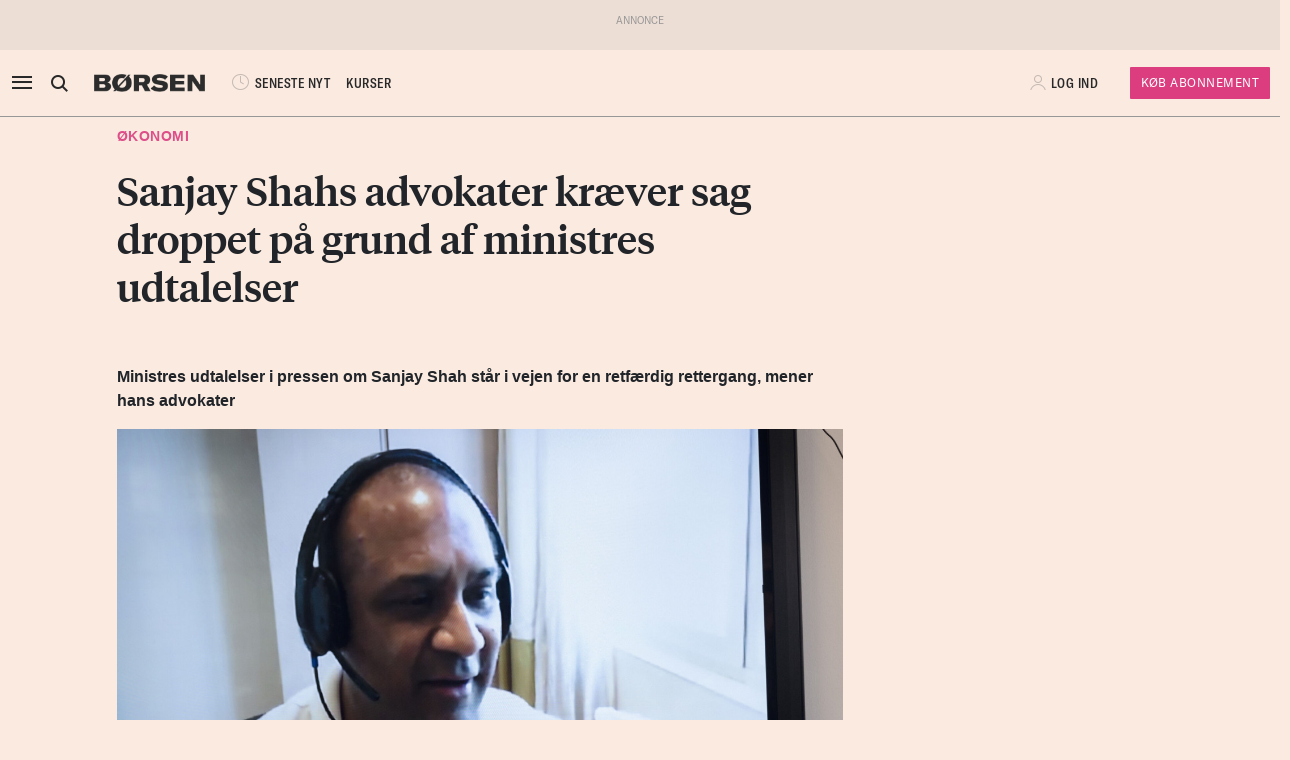

--- FILE ---
content_type: text/html; charset=UTF-8
request_url: https://borsen.dk/nyheder/okonomi/advokater-kraever-sag-mod-sanjay-shah-afvist?b_source=okonomi&b_medium=row_2&b_campaign=list_22
body_size: 14538
content:
<!DOCTYPE html>
<html lang="da" dir="ltr">

<head>
    <meta charset="utf-8">
    <meta name="viewport" content="width=device-width, initial-scale=1, shrink-to-fit=no">
    <meta http-equiv="Content-Type" content="text/html; charset=utf-8" />
    <meta http-equiv="X-UA-Compatible" content="IE=edge,chrome=1">
    <meta name="google-site-verification" content="ikQdkKRpk0VARpNP3Iih1IfuL513DJTiMUJbNIVb4TQ" />

    
    <meta property="fb:app_id" content="139026499462551" />
    <meta property="fb:pages" content="201640113193991" />
    <meta property="fb:pages" content="113868294219" />
    <meta property="fb:pages" content="198452653948" />

    
    <link rel="sitemap" href="https://borsen.dk/sitemap" type="application/xml" />

    <script>
        window.in_app = false;
    </script>
        <link rel="canonical" href="https://borsen.dk/nyheder/okonomi/advokater-kraever-sag-mod-sanjay-shah-afvist" />
    <meta name="description" itemprop="description" content="Ministres udtalelser i pressen om Sanjay Shah står i vejen for en retfærdig rettergang, mener hans advokater Opdateret kl. 13.08 – Gang på gang har danske ministre i medierne udtalt sig i bastante ven" />
    <meta property="og:description" content="Ministres udtalelser i pressen om Sanjay Shah står i vejen for en retfærdig rettergang, mener hans advokater Opdateret kl. 13.08 – Gang på gang har danske ministre i medierne udtalt sig i bastante ven" />
    <meta name="twitter:description" content="Ministres udtalelser i pressen om Sanjay Shah står i vejen for en retfærdig rettergang, mener hans advokater Opdateret kl. 13.08 – Gang på gang har danske ministre i medierne udtalt sig i bastante ven" />
    <meta property="og:type" content="article" />
    <meta property="article:published_time" content="2023-09-18 12:38:21" />
    <meta property="article:modified_time" itemprop="dateModified" content="2023-09-18 12:38:21" />
    <meta name="premium" content="">
            <meta property="og:title" content="Sanjay Shahs advokater kræver sag droppet på grund af ministres udtalelser" />
        <meta name="twitter:title" content="Sanjay Shahs advokater kræver sag droppet på grund af ministres udtalelser">
        <meta property="article:section" content="Økonomi" />
        <meta itemprop="name" content="Sanjay Shahs advokater kræver sag droppet på grund af ministres udtalelser">
    <meta name="author"
        content="Ritzau" />
    <meta property="og:site_name" content="borsen.dk" />
    <meta property="og:url" content="https://borsen.dk/nyheder/okonomi/advokater-kraever-sag-mod-sanjay-shah-afvist" />
    <meta name="twitter:site" content="https://borsen.dk">
    <meta name="twitter:card" content="summary_large_image">
            <meta property="og:image" content="https://media.borsen.dk/brapi/size/615/landscape/20201013-142454-2-2200x1235ma.jpg" />
        <meta property="og:image:width" content="615" />
        <meta property="og:image:height" content="345" />
    
    <link href="https://norkon.borsen.dk/scripts/article/article-1.css" rel="stylesheet" />
    <script src="https://norkon.borsen.dk/scripts/article/article-1.js"></script>

    <meta name="csrf-token" content="2G2LFVgGlxz8jf7ZmAK0h0UR8Y46FpxQV8ucYq6w">
    <meta name="instrumentation-key" content="">
    <title>Sanjay Shahs advokater kræver sag droppet på grund af ministres udtalelser</title>
    <link rel="stylesheet" href="/css/app.css?id=0df55a670924b36a11dab67bf53b2ffa">

            <script>
    var borsen = borsen || {};
    borsen.datalayer = Object.assign(
        {"random":"zquf4b","trace_id":"Root=1-6976e445-3cf265ec14edfa1c1b176b26","consents":[],"user":{"id":null,"entitlements":["NOID"],"newsletters":[],"activity_source":[],"audiences":[],"login_session":""},"device":{"in_app":false,"platform":null,"version":null},"app":{"in_app":false,"platform":null,"version":null},"ip_info":{"ip":"18.118.15.33","name":null,"signup_link":null}},
        {"article":{"id":3479621,"published":"2023-09-18T12:38:21+02:00","title":"Sanjay Shahs advokater kr\u00e6ver sag droppet p\u00e5 grund af ministres udtalelser","section":"\u00d8konomi","sections":["\u00d8konomi","Forside","Generelt","Pro Finans"],"authors":["Ritzau"],"breaking":false,"sponsored":[],"paywall":true,"tags":{"branche":null,"emne":null,"generel":null,"individer":null,"pleasure":null,"virksomheder":null,"wire":null},"subjects":null},"generated_at":"2026-01-26T04:49:25+01:00"},
    );

    let width = Math.max(document.documentElement.clientWidth || 0, window.innerWidth || 0)
    borsen.datalayer.device.screen = width >= 1024
    ? 'large'
    : width >= 728
        ? 'medium'
        : 'small';

    window.borsen = {
        ...window.borsen,
        events: {
            ...window.borsen?.events,
            datalayerReady: true
        }
    };

    window.dispatchEvent(new CustomEvent('borsenDatalayerReady'));

    (function(document, tag) {
        const cacheTime = 5 * 60 * 1000;
        const version   = Math.ceil(Date.now() / cacheTime) * cacheTime;

        const script  = document.createElement(tag);
        script.async  = true;
        script.src    = `https://cdn.borsen.cloud/sites/borsendk/scripts/borsen-stats-v2.js?version=${version}`;
        script.onload = function() {
            _BorsenStats('init', borsen.datalayer);
        };

        const firstScript = document.getElementsByTagName(tag)[0];
        firstScript.parentNode.insertBefore(script, firstScript);
    })(document, 'script');
</script>
    
    
</head>

<body class="default  ">

    <div id="app">

        
                    <partner-message type="topbanner"></partner-message>
        
        
        
                                    <b-navbar role="navigation" id="sdk-header" v-cloak="v-cloak" sticky="sticky" toggleable="lg" v-sdk-handle-intersection="{target: 'body', class: 'intersected'}" type="sdk" variant="paper">
    <div v-cloak class="container">

        
        <b-nav align="start" class="sdk-navbar-left align-items-left sdk-sizing-md:w-25 pl-0 pl-md-2 pl-lg-0">
            
            <b-button v-b-toggle.sdk-sidenav id="sdk-sidenav-toggler" aria-label="åben eller luk navigation">
                <i class="icon icon-menu sdk-sidebar-toggler" aria-hidden="true"></i>
            </b-button>
                            <b-nav-item
        id="koeb-mobil"
        class="d-flex d-md-none"
        href="https://borsen.dk/produkter/?cx_src=d-menu&b_source=borsen&b_medium=mobile_header&b_campaign=bliv_kunde"
        link-classes="btn sdk-bg-magenta sdk-color-white"
        >
        KØB
      </b-nav-item>
                        
            <b-collapse is-nav>
                                                            <b-nav-text>
                            <sdk-header-search></sdk-header-search>
                        </b-nav-text>
                                                                        <b-nav-item class="header-logo header-desktop-logo" href="/">
                        <img src="https://cdn.borsen.cloud/sites/borsendk/images/borsen_logo.png" alt="Børsen" >
                    </b-nav-item>
                            </b-collapse>
            
            <b-collapse is-nav class="sdk-header-menu">
                <b-navbar-nav class="d-flex align-items-center">
                                            <b-nav-item class="sdk-font-gta sdk-font-condensed sdk-ln-24px" href="/nyheder"
  link-classes="d-flex align-items-center">
    <i class="icon icon-latest-news" aria-hidden="true"></i>
    SENESTE NYT
</b-nav-item>
  <b-nav-item class="sdk-font-gta sdk-font-condensed sdk-ln-24px" href="/kurser"
  link-classes="d-flex align-items-center">
    KURSER
</b-nav-item>
                                    </b-navbar-nav>
            </b-collapse>

        </b-nav>

        
                    <b-navbar-nav align="middle" class="d-flex align-items-center">
                <b-nav-item class="header-logo header-mobile-logo" href="/">
                    <img src="https://cdn.borsen.cloud/sites/borsendk/images/borsen_logo.png" alt="Børsen" >
                </b-nav-item>
            </b-navbar-nav>
        
        
        <b-nav align="end" class="align-items-center sdk-sizing-md:w-25">

                            <b-nav-item class="sdk-font-gta sdk-font-condensed sdk-ln-24px d-md-none sdk-opacity-75" href="/kurser"
  link-classes="d-flex align-items-center">
    <i class="icon icon-kurs" aria-hidden="true"></i>
</b-nav-item>
 
    
    <b-nav id="account-settings-list" class="align-items-center">
      <b-nav-item class="account-login d-flex align-items-center" v-b-modal.sdk-login-modal>
      <i class="icon icon-my-account sdk-opacity-25" aria-hidden="true"></i><span
      class="d-none d-lg-inline-block sdk-font-gta text-uppercase sdk-ln-24px">Log ind</span>
    </b-nav-item>
                <b-nav-item
            href="https://borsen.dk/produkter/?cx_src=d-menu&b_source=borsen&b_medium=account-settings-list&b_campaign=bliv_kunde"
            link-classes="btn btn-sm sdk-bg-magenta sdk-bg-hover-magenta-light sdk-color-white d-none d-lg-block sdk-font-gta subscribe-btn"
        >
            Køb Abonnement
        </b-nav-item>
      </b-nav>
                    </b-nav>

    </div>
</b-navbar>
                <b-sidebar v-on:hidden="sdk.sidebarClose && this.clearTimeout(sdk.sidebarClose)" v-cloak id="sdk-sidenav" no-header sidebar-class="sdk-sidenav" width="450px">
  <template #default="{ hide, visible }">
    <div
      :hide="hide"
      :visible="visible"
            v-on:mouseenter="sdk.sidebarClose && this.clearTimeout(sdk.sidebarClose)"
      v-on:mouseleave="sdk.sidebarClose = this.setTimeout(() => hide(), 3000)"
          >
    <div class="px-3 pb-2">
      <span aria-hidden="true"><i v-b-toggle.sdk-sidenav class="close icon icon-close" aria-hidden="true"></i></span>
    </div>
    <b-nav vertical class="menu-items" >
      <b-nav-item class="menu-item link" href="/nyheder?b_source=borsendknyhederokonomiadvokater-kraever-sag-mod-sanjay-shah-afvist&amp;b_medium=sidebar_row_1&amp;b_campaign=item_1" badges="" type="link"
     v-sdk-active-on.child="'pathname'" >
            <i class="icon icon-latest-news" href="/nyheder?b_source=borsendknyhederokonomiadvokater-kraever-sag-mod-sanjay-shah-afvist&amp;b_medium=sidebar_row_1&amp;b_campaign=item_1" badges="" type="link" aria-hidden="true"></i>
            Seneste nyt
    </b-nav-item>
                  <b-nav-item class="menu-item link" href="https://borsen.dk/investor" badges="" type="link"
     v-sdk-active-on.child="'pathname'" >
            <i class="icon icon-kurs" href="https://borsen.dk/investor" badges="" type="link" aria-hidden="true"></i>
            Kurser
            <span class="alternate-label">Børsen investor</span>
    </b-nav-item>
                  <b-nav-item class="menu-item link" href="/soeg" badges="" type="link"
     v-sdk-active-on.child="'pathname'" >
            <i class="icon icon-search" href="/soeg" badges="" type="link" aria-hidden="true"></i>
            Søg
    </b-nav-item>
                  <b-nav-item class="menu-item link" href="/top1000?b_source=borsendknyhederokonomiadvokater-kraever-sag-mod-sanjay-shah-afvist&amp;b_medium=sidebar_row_4&amp;b_campaign=item_1" badges="" type="link"
     v-sdk-active-on.child="'pathname'" >
            Top 1000
    </b-nav-item>
                  <b-nav-text type="empty_placeholder" class="menu-item empty_placeholder" active-on="pathname" href="" badges="" type="empty_placeholder" ></b-nav-text>

                  <b-nav-text type="empty_placeholder" class="menu-item empty_placeholder" active-on="pathname" href="" badges="" type="empty_placeholder" ></b-nav-text>

                  <b-nav-text class="folder" v-b-toggle:14bfbf81-cd58-4422-bef5-8c9cd1927573>
        <div class="menu-item">
                        <a>Opinion</a>
            <div class="toggle-wrap">
                <i class="icon icon-backward-large" aria-hidden="true"></i>
            </div>
        </div>

        <b-collapse id="14bfbf81-cd58-4422-bef5-8c9cd1927573" class="submenu"
                    v-sdk-handle-active.child.vueEvent='{"bv::toggle::collapse": "14bfbf81-cd58-4422-bef5-8c9cd1927573"}' >
            <b-nav vertical>
                <b-nav-item class="menu-item link" href="/nyheder/opinion?b_source=borsendknyhederokonomiadvokater-kraever-sag-mod-sanjay-shah-afvist&amp;b_medium=sidebar_row_5&amp;b_campaign=item_1" badges="" type="link"
     v-sdk-active-on.child="'pathname'" >
            Forside
    </b-nav-item>
                                        <b-nav-item class="menu-item link" href="/nyheder/opinion/debat?b_source=borsendknyhederokonomiadvokater-kraever-sag-mod-sanjay-shah-afvist&amp;b_medium=sidebar_row_5&amp;b_campaign=item_2" badges="" type="link"
     v-sdk-active-on.child="'pathname'" >
            Debat
    </b-nav-item>
                                        <b-nav-item class="menu-item link" href="/nyheder/opinion/kommentar?b_source=borsendknyhederokonomiadvokater-kraever-sag-mod-sanjay-shah-afvist&amp;b_medium=sidebar_row_5&amp;b_campaign=item_3" badges="" type="link"
     v-sdk-active-on.child="'pathname'" >
            Kommentar
    </b-nav-item>
                                        <b-nav-item class="menu-item link" href="/nyheder/opinion/kronik?b_source=borsendknyhederokonomiadvokater-kraever-sag-mod-sanjay-shah-afvist&amp;b_medium=sidebar_row_5&amp;b_campaign=item_4" badges="" type="link"
     v-sdk-active-on.child="'pathname'" >
            Kronik
    </b-nav-item>
                                        <b-nav-item class="menu-item link" href="/nyheder/opinion/okonomisk-kommentar?b_source=borsendknyhederokonomiadvokater-kraever-sag-mod-sanjay-shah-afvist&amp;b_medium=sidebar_row_5&amp;b_campaign=item_5" badges="" type="link"
     v-sdk-active-on.child="'pathname'" >
            Økonomisk kommentar
    </b-nav-item>
            </b-nav>
        </b-collapse>
    </b-nav-text>
          <b-nav-text class="folder" v-b-toggle:865f14f7-a211-4964-8079-bb5a28b4649d>
        <div class="menu-item">
                        <a>Pleasure</a>
            <div class="toggle-wrap">
                <i class="icon icon-backward-large" aria-hidden="true"></i>
            </div>
        </div>

        <b-collapse id="865f14f7-a211-4964-8079-bb5a28b4649d" class="submenu"
                    v-sdk-handle-active.child.vueEvent='{"bv::toggle::collapse": "865f14f7-a211-4964-8079-bb5a28b4649d"}' >
            <b-nav vertical>
                <b-nav-item class="menu-item link" href="/nyheder/pleasure?b_source=borsendknyhederokonomiadvokater-kraever-sag-mod-sanjay-shah-afvist&amp;b_medium=sidebar_row_6&amp;b_campaign=item_1" badges="" type="link"
     v-sdk-active-on.child="'pathname'" >
            Forside
    </b-nav-item>
                                        <b-nav-item class="menu-item link" href="/nyheder/pleasure/biler?b_source=borsendknyhederokonomiadvokater-kraever-sag-mod-sanjay-shah-afvist&amp;b_medium=sidebar_row_6&amp;b_campaign=item_2" badges="" type="link"
     v-sdk-active-on.child="'pathname'" >
            Biler
    </b-nav-item>
                                        <b-nav-item class="menu-item link" href="/nyheder/pleasure/bolig?b_source=borsendknyhederokonomiadvokater-kraever-sag-mod-sanjay-shah-afvist&amp;b_medium=sidebar_row_6&amp;b_campaign=item_3" badges="" type="link"
     v-sdk-active-on.child="'pathname'" >
            Bolig
    </b-nav-item>
                                        <b-nav-item class="menu-item link" href="/nyheder/pleasure/film?b_source=borsendknyhederokonomiadvokater-kraever-sag-mod-sanjay-shah-afvist&amp;b_medium=sidebar_row_6&amp;b_campaign=item_4" badges="" type="link"
     v-sdk-active-on.child="'pathname'" >
            Film &amp; TV
    </b-nav-item>
                                        <b-nav-item class="menu-item link" href="/nyheder/pleasure/gastronomi?b_source=borsendknyhederokonomiadvokater-kraever-sag-mod-sanjay-shah-afvist&amp;b_medium=sidebar_row_6&amp;b_campaign=item_5" badges="" type="link"
     v-sdk-active-on.child="'pathname'" >
            Gastronomi
    </b-nav-item>
                                        <b-nav-item class="menu-item link" href="/nyheder/pleasure/portraet?b_source=borsendknyhederokonomiadvokater-kraever-sag-mod-sanjay-shah-afvist&amp;b_medium=sidebar_row_6&amp;b_campaign=item_6" badges="" type="link"
     v-sdk-active-on.child="'pathname'" >
            Portræt
    </b-nav-item>
                                        <b-nav-item class="menu-item link" href="/nyheder/pleasure/rejser?b_source=borsendknyhederokonomiadvokater-kraever-sag-mod-sanjay-shah-afvist&amp;b_medium=sidebar_row_6&amp;b_campaign=item_7" badges="" type="link"
     v-sdk-active-on.child="'pathname'" >
            Rejser
    </b-nav-item>
            </b-nav>
        </b-collapse>
    </b-nav-text>
          <b-nav-text class="folder" v-b-toggle:18c2db92-8d6b-4f1f-9415-cd64f32a88ce>
        <div class="menu-item">
                        <a>Nyheder</a>
            <div class="toggle-wrap">
                <i class="icon icon-backward-large" aria-hidden="true"></i>
            </div>
        </div>

        <b-collapse id="18c2db92-8d6b-4f1f-9415-cd64f32a88ce" class="submenu"
             visible
      >
            <b-nav vertical>
                <b-nav-item class="menu-item link" href="https://borsen.dk/nyheder/ai" badges="" type="link"
     v-sdk-active-on.child="'pathname'" >
            AI
    </b-nav-item>
                                        <b-nav-item class="menu-item link" href="/aktiebriefing?b_source=borsendknyhederokonomiadvokater-kraever-sag-mod-sanjay-shah-afvist&amp;b_medium=sidebar_row_7&amp;b_campaign=item_2" badges="" type="link"
     v-sdk-active-on.child="'pathname'" >
            Aktiebriefing
    </b-nav-item>
                                        <b-nav-item class="menu-item link" href="/nyheder/baeredygtig?b_source=borsendknyhederokonomiadvokater-kraever-sag-mod-sanjay-shah-afvist&amp;b_medium=sidebar_row_7&amp;b_campaign=item_3" badges="" type="link"
     v-sdk-active-on.child="'pathname'" >
            Bæredygtig
    </b-nav-item>
                                        <b-nav-item class="menu-item link" href="https://borsen.dk/nyheder/ejendomme/" badges="" type="link"
     v-sdk-active-on.child="'pathname'" >
            Ejendomme
    </b-nav-item>
                                        <b-nav-item class="menu-item link" href="https://borsen.dk/nyheder/finans/" badges="" type="link"
     v-sdk-active-on.child="'pathname'" >
            Finans
    </b-nav-item>
                                        <b-nav-item class="menu-item link" href="/nyheder/gazelle?b_source=borsendknyhederokonomiadvokater-kraever-sag-mod-sanjay-shah-afvist&amp;b_medium=sidebar_row_7&amp;b_campaign=item_6" badges="" type="link"
     v-sdk-active-on.child="'pathname'" >
            Gazelle
    </b-nav-item>
                                        <b-nav-item class="menu-item link" href="/nyheder/investor?b_source=borsendknyhederokonomiadvokater-kraever-sag-mod-sanjay-shah-afvist&amp;b_medium=sidebar_row_7&amp;b_campaign=item_7" badges="" type="link"
     v-sdk-active-on.child="'pathname'" >
            Investor
    </b-nav-item>
                                        <b-nav-item class="menu-item link" href="/nyheder/ledelse?b_source=borsendknyhederokonomiadvokater-kraever-sag-mod-sanjay-shah-afvist&amp;b_medium=sidebar_row_7&amp;b_campaign=item_8" badges="" type="link"
     v-sdk-active-on.child="'pathname'" >
            Ledelse
    </b-nav-item>
                                        <b-nav-item class="menu-item link" href="/nyheder/perspektiv?b_source=borsendknyhederokonomiadvokater-kraever-sag-mod-sanjay-shah-afvist&amp;b_medium=sidebar_row_7&amp;b_campaign=item_9" badges="" type="link"
     v-sdk-active-on.child="'pathname'" >
            Perspektiv
    </b-nav-item>
                                        <b-nav-item class="menu-item link" href="/nyheder/politik?b_source=borsendknyhederokonomiadvokater-kraever-sag-mod-sanjay-shah-afvist&amp;b_medium=sidebar_row_7&amp;b_campaign=item_10" badges="" type="link"
     v-sdk-active-on.child="'pathname'" >
            Politik
    </b-nav-item>
                                        <b-nav-item class="menu-item link" href="/nyheder/quiz?b_source=borsendknyhederokonomiadvokater-kraever-sag-mod-sanjay-shah-afvist&amp;b_medium=sidebar_row_7&amp;b_campaign=item_11" badges="" type="link"
     v-sdk-active-on.child="'pathname'" >
            Quiz
    </b-nav-item>
                                        <b-nav-item class="menu-item link" href="https://borsen.dk/nyheder/samfund" badges="" type="link"
     v-sdk-active-on.child="'pathname'" >
            Samfund
    </b-nav-item>
                                        <b-nav-item class="menu-item link" href="/nyheder/virksomheder?b_source=borsendknyhederokonomiadvokater-kraever-sag-mod-sanjay-shah-afvist&amp;b_medium=sidebar_row_7&amp;b_campaign=item_13" badges="" type="link"
     v-sdk-active-on.child="'pathname'" >
            Virksomheder
    </b-nav-item>
                                        <b-nav-item class="menu-item link" href="https://borsen.dk/nyheder/okonomi" badges="" type="link"
     v-sdk-active-on.child="'pathname'" >
            Økonomi
    </b-nav-item>
            </b-nav>
        </b-collapse>
    </b-nav-text>
          <b-nav-text type="empty_placeholder" class="menu-item empty_placeholder" active-on="pathname" href="" badges="" type="empty_placeholder" ></b-nav-text>

                  <b-nav-item class="menu-item link" href="https://borsen.dk/e-avisen" target="target" badges="" type="link"
     v-sdk-active-on.child="'pathname'" >
            <i class="icon icon-e-paper" href="https://borsen.dk/e-avisen" target="target" badges="" type="link" aria-hidden="true"></i>
            E-avisen
    </b-nav-item>
                  <b-nav-item class="menu-item link" href="/service/nyhedsbreve?b_source=borsendknyhederokonomiadvokater-kraever-sag-mod-sanjay-shah-afvist&amp;b_medium=sidebar_row_9&amp;b_campaign=item_1" badges="" type="link"
     v-sdk-active-on.child="'pathname'" >
            <i class="icon icon-email" href="/service/nyhedsbreve?b_source=borsendknyhederokonomiadvokater-kraever-sag-mod-sanjay-shah-afvist&amp;b_medium=sidebar_row_9&amp;b_campaign=item_1" badges="" type="link" aria-hidden="true"></i>
            Nyhedsbreve
    </b-nav-item>
                  <b-nav-item class="menu-item link" href="/service/podcasts?b_source=borsendknyhederokonomiadvokater-kraever-sag-mod-sanjay-shah-afvist&amp;b_medium=sidebar_row_10&amp;b_campaign=item_1" badges="" type="link"
     v-sdk-active-on.child="'pathname'" >
            <i class="icon icon-podcast" href="/service/podcasts?b_source=borsendknyhederokonomiadvokater-kraever-sag-mod-sanjay-shah-afvist&amp;b_medium=sidebar_row_10&amp;b_campaign=item_1" badges="" type="link" aria-hidden="true"></i>
            Podcasts
    </b-nav-item>
                  <b-nav-item class="menu-item link" href="/mine-gemte-artikler?b_source=borsendknyhederokonomiadvokater-kraever-sag-mod-sanjay-shah-afvist&amp;b_medium=sidebar_row_11&amp;b_campaign=item_1" badges="" type="link"
     v-sdk-active-on.child="'pathname'" >
            <i class="icon icon-my-saved-articles" href="/mine-gemte-artikler?b_source=borsendknyhederokonomiadvokater-kraever-sag-mod-sanjay-shah-afvist&amp;b_medium=sidebar_row_11&amp;b_campaign=item_1" badges="" type="link" aria-hidden="true"></i>
            Mine gemte artikler
    </b-nav-item>
                  <b-nav-item class="menu-item link" href="/kundeservice?b_source=borsendknyhederokonomiadvokater-kraever-sag-mod-sanjay-shah-afvist&amp;b_medium=sidebar_row_12&amp;b_campaign=item_1" badges="" type="link"
     v-sdk-active-on.child="'pathname'" >
            <i class="icon icon-my-account" href="/kundeservice?b_source=borsendknyhederokonomiadvokater-kraever-sag-mod-sanjay-shah-afvist&amp;b_medium=sidebar_row_12&amp;b_campaign=item_1" badges="" type="link" aria-hidden="true"></i>
            Kundeservice
    </b-nav-item>
                  <b-nav-text
  type="headline"
  class="menu-item headline sdk-color-ink has-sub" active-on="pathname" href="" badges="" type="headline"
>
  <div class="group-title">
    BØRSEN PRO
  </div>
</b-nav-text>

                    <b-nav-text
  type="text"
  class="menu-item text no-border is-sub"
>
  <div class="group-text">
    <p>Pro indhold med dybdegående analyser og nyhedsbreve indenfor finans og iværksætteri. <a href="http://borsen.dk/produkter/">Klik her og få adgang</a></p>
  </div>
</b-nav-text>
                  <b-nav-text class="folder" v-b-toggle:cd90bb52-8342-4a6d-b970-20d2fff89514>
        <div class="menu-item">
            <span
        class="section-badge gta-condensed-medium"
        style="background-color: #000; color: #fff;"
    >Pro</span>
            <a>Finans</a>
            <div class="toggle-wrap">
                <i class="icon icon-backward-large" aria-hidden="true"></i>
            </div>
        </div>

        <b-collapse id="cd90bb52-8342-4a6d-b970-20d2fff89514" class="submenu"
                    v-sdk-handle-active.child.vueEvent='{"bv::toggle::collapse": "cd90bb52-8342-4a6d-b970-20d2fff89514"}' >
            <b-nav vertical>
                <b-nav-item class="menu-item link" href="/nyheder/profinans?b_source=borsendknyhederokonomiadvokater-kraever-sag-mod-sanjay-shah-afvist&amp;b_medium=sidebar_row_14&amp;b_campaign=item_1" badges="" type="link"
     v-sdk-active-on.child="'pathname'" >
            Forside
    </b-nav-item>
                                        <b-nav-item class="menu-item link" href="/nyheder/profinans/seneste-profinans?b_source=borsendknyhederokonomiadvokater-kraever-sag-mod-sanjay-shah-afvist&amp;b_medium=sidebar_row_14&amp;b_campaign=item_2" badges="" type="link"
     v-sdk-active-on.child="'pathname'" >
            Seneste
    </b-nav-item>
                                        <b-nav-item class="menu-item link" href="https://borsen.dk/nyheder/profinans/analyse" badges="" type="link"
     v-sdk-active-on.child="'pathname'" >
            Analyser
    </b-nav-item>
                                        <b-nav-item class="menu-item link" href="/service/nyhedsbreve?b_source=borsendknyhederokonomiadvokater-kraever-sag-mod-sanjay-shah-afvist&amp;b_medium=sidebar_row_14&amp;b_campaign=item_4" badges="" type="link"
     v-sdk-active-on.child="'pathname'" >
            Nyhedsbreve
    </b-nav-item>
            </b-nav>
        </b-collapse>
    </b-nav-text>
          <b-nav-item class="menu-item link" href="/nyheder/profinancialtimes?b_source=borsendknyhederokonomiadvokater-kraever-sag-mod-sanjay-shah-afvist&amp;b_medium=sidebar_row_15&amp;b_campaign=item_1" badges="pro" type="link"
     v-sdk-active-on.child="'pathname'" >
        <span
        class="section-badge gta-condensed-medium"
        style="background-color: #000; color: #fff;"
    >Pro</span>
    Financial Times
    </b-nav-item>
                  <b-nav-item class="menu-item link" href="/nyheder/proeconomist?b_source=borsendknyhederokonomiadvokater-kraever-sag-mod-sanjay-shah-afvist&amp;b_medium=sidebar_row_16&amp;b_campaign=item_1" badges="pro" type="link"
     v-sdk-active-on.child="'pathname'" >
        <span
        class="section-badge gta-condensed-medium"
        style="background-color: #000; color: #fff;"
    >Pro</span>
    The Economist
    </b-nav-item>
                  <b-nav-item class="menu-item link" href="/nyheder/prookonomiskbriefing?b_source=borsendknyhederokonomiadvokater-kraever-sag-mod-sanjay-shah-afvist&amp;b_medium=sidebar_row_17&amp;b_campaign=item_1" badges="pro" type="link"
     v-sdk-active-on.child="'pathname'" >
        <span
        class="section-badge gta-condensed-medium"
        style="background-color: #000; color: #fff;"
    >Pro</span>
    Økonomisk Briefing
    </b-nav-item>
                  <b-nav-text
  type="headline"
  class="menu-item headline sdk-color-grey" active-on="pathname" href="" badges="" type="headline"
>
  <div class="group-title">
    Andre produkter og services
  </div>
</b-nav-text>

                  <b-nav-item class="menu-item link" href="https://borsen.dk/gazelle" badges="" type="link"
     v-sdk-active-on.child="'pathname'" >
            Børsen Gazelle
    </b-nav-item>
                  <b-nav-item class="menu-item link" href="https://borsen.dk/uddannelse" badges="" type="link"
     v-sdk-active-on.child="'pathname'" >
            Børsen Uddannelse
    </b-nav-item>
                  <b-nav-item class="menu-item link" href="/job?b_source=borsendknyhederokonomiadvokater-kraever-sag-mod-sanjay-shah-afvist&amp;b_medium=sidebar_row_21&amp;b_campaign=item_1" badges="" type="link"
     v-sdk-active-on.child="'pathname'" >
            Børsen Job
    </b-nav-item>
    </b-nav>
  </div>
  </template>
</b-sidebar>

                    
        <main id="main">
            
            <div class="article-section article-section-okonomi overflow-x-clip">
                    <div
                class="container ">
                <div class="row row_0 ">
            <div class="ColumnElement col-12 col-lg-7 offset-lg-1">
    
      

    
      <div class="article-title" id="article-anchor-3479621">
            <span class="section section-okonomi">
    <div class="section-outer-container">
        
        <span class=" section-container">
                            <a class="section-link" href="/nyheder/okonomi?b_source=sanjay-shahs-advokater-kraever-sag-droppet-pa-grund-af-ministres-udtalelser&amp;b_medium=row_0&amp;b_campaign=news_1">
                                        Økonomi
                </a>
                    </span>
            <div class="section-bookmark">
                
            </div>
    </div>
</span>
    
    
    <h1 class="tiempos-headline" v-cloak v-hypher>Sanjay Shahs advokater kræver sag droppet på grund af ministres udtalelser</h1>
</div>


    
      <p><strong class="subheading"><div><p>Ministres udtalelser i pressen om Sanjay Shah står i vejen for en retfærdig rettergang, mener hans advokater</p></div></strong></p>


    
      <div class="article-image-element">
    <div class="image-wrap ">
        <figure v-bind:isOffset="true" v-lazy-load class="image">
            <img data-src="https://media.borsen.dk/brapi/size/615/landscape/20201013-142454-2-2200x1235ma.jpg" src="/img/dummy.png"
                 alt="Sanjay Shah under et videointerview med Børsen i 2020. Arkivfoto: Walther Boelge"/>
            <figcaption class="gta">
                Sanjay Shah under et videointerview med Børsen i 2020. Arkivfoto: Walther Boelge
                            </figcaption>
        </figure>
    </div>
</div>


    
      <div class="article-info-element">
    <div class="row">
        
                    <div class="col-12 col-sm">
                <div class="bordered-top bordered-bot">
                                            <span class="author ">
                            <a href="mailto:">Ritzau</a>
                        </span>
                                    </div>
            </div>
                <div class="col-12">
            <div class="bordered-bot d-flex align-items-center">
                <span>
                    <span class="published ">18. sep. 2023 KL. 12.38</span>
                </span>

                <span class="d-flex ml-auto">
                    <share-button class="p-2 p-md-0 mr-10-px mr-md-20-px"></share-button>

                    <span class="d-none d-md-block gta-condensed-light uppercase pointer">
                        Gem til senere
                    </span>
                    <user-save-article size="large" id="3479621" />
                </span>
            </div>

        </div>
    </div>
</div>


      </div>

    </div>

            </div>
                    <div
                class="container-fluid p-0 ">
                <div class="row row_1 ">
            <div class="ColumnElement d-none d-lg-block w-100">
    
      <partner-message
            class="overflow-hidden "

                            
            
            type="leader"

            index="1"
    ></partner-message>


      </div>

    </div>

            </div>
                    <div
                class="container ">
                <div class="row row_2 ">
            <div class="ColumnElement col-12 offset-lg-1 col-lg-6">
    
      

    
      <div class=" article-content ">
  
        
            <p><i>Opdateret kl. 13.08 –</i>Gang på gang har danske ministre i medierne udtalt sig i bastante vendinger om den milliardsvindeltiltalte Sanjay Shah.</p>
        <div id="paywall" class="blank">
    </div>
    </div>


    
      <div class="RichTextElement">
            <br />
    </div>


    
      

    
      <div class="article-footer">

    
    <div class="share pt-3 pb-4 d-flex align-items-center justify-content-between">
        <share-button></share-button>
        <span>
            <span class="sdk-font-gta sdk-font-weight-300 sdk-font-condensed util-fsx-15px util-prx-7 uppercase pointer">
                Gem til senere
            </span>
            <user-save-article size="large" id="3479621" />
        </span>
    </div>
</div>


      </div>

            <div class="ColumnElement col-12 col-md-4 d-none d-lg-block">
    
      <partner-message
            class="overflow-hidden "

                            v-sticky
            
            type="square"

            index="1"
    ></partner-message>


      </div>

    </div>

            </div>
                    <div
                class="container ">
                <div class="row row_3 ">
            <div class="ColumnElement col-12">
    
      <div class="RichTextElement">
            <!-- V3_continous_scroll_artikelside (000000000033b075) -->
<div id="adn-000000000033b075" style="display: none"></div>
<script src="https://cdn.adnuntius.com/adn.js" async></script>
<script>
window.adn = window.adn || {}; adn.calls = adn.calls || [];
adn.calls.push(function() {
   adn.request({ useCookies: false, container: 'div', requestParams: { load: 'lazyRequest', proximity: 200 }, network: 'c6e22', adUnits: [
      { auId: '000000000033b075', auW: '1270', auH: '25000' }
   ]});
});
</script>
    </div>


      </div>

    </div>

            </div>
                    <div
                class="container-fluid p-0 ">
                <div class="row row_4 ">
            <div class="ColumnElement col">
    
      <partner-message
            class="overflow-hidden "

                            
            
            type="leader"

            index="2"
    ></partner-message>


      </div>

    </div>

            </div>
                    <div
                class="container ">
                <div class="row row_5 ">
            <div class="ColumnElement col-12">
    
      <div class="section-breaker text-center mb-2">
            <h2>Andre læser også</h2>
    </div>


      </div>

            <div class="ColumnElement col-12">
    
      <kilkaya-teasers
  v-cloak
  stream="https://streams-eu2-cdn.k5a.io/streams/v1/622090025ae537689f5d5142/get/6358d1b40533664f8507ad08"
  :article-slots="4"
  teaser-type="normal"
  teaser-classes="col-12 col-md-6 col-lg-3"
  :utm-row="5"

      :ads="[{&quot;position&quot;:4,&quot;unit_id&quot;:&quot;000000000011e330&quot;}]"
  >
</kilkaya-teasers>


      </div>

    </div>

            </div>
                    <div
                class="container ">
                <div class="row row_6 ">
            <div class="ColumnElement col">
    
      <div class="careerlink-carousel-deck mb-3">
    <borsen-job-carousel :initial='{"show_headline":true,"headline":"B\u00f8rsen Job","top_adunit_id":"00000000001e4441","slider_adunit_id":"00000000001dfd32","slide_dimensions":{"value":"220x260px","label":"220x260px","key":"220x260px"},"per_move":1,"per_page":5.5,"breakpoints":["474=1.6","767=2.3","991=3","1199=4"],"autoplay":true,"autoplay_hover_pause":true,"autoplay_frequency":3000,"type":"careerlink_carousel"}'></borsen-job-carousel>
</div>


      </div>

    </div>

            </div>
                    <div
                class="container ">
                <div class="row row_7 ">
            <div class="ColumnElement col-12">
    
      <div class="cardsElement py-3">
    <div class="cards">
        <hooper-slider v-cloak :settings="{
                wheelControl: false,
                infiniteScroll: true,
                breakpoints: {
                    0: {
                        itemsToShow: 1.15,
                        centerMode: false
                    },
                    375: {
                        itemsToShow: 1.3,
                        centerMode: false
                    },
                    425: {
                        itemsToShow: 1.45,
                        centerMode: false
                    },
                    600: {
                        itemsToShow: 1.5,
                        centerMode: false
                    },
                    768: {
                        itemsToShow: 2.3,
                        centerMode: false
                    },
                    1024: {
                        itemsToShow: 3.1,
                        centerMode: false
                    },
                    1225: {
                        itemsToShow: 4.15,
                        centerMode: false,
                        mouseDrag: false,
                        touchDrag: false
                    }
                }
            }">
                        <hooper-slide>
                <div class="
                            card
                            global
                                                        first                                                     ">
                    <!-- Image Cards -->
    <div class="bg-image h-100 w-100"
            style="background-image: url(https://cdn.borsen.cloud/sites/borsendk/images/cards/card-pro-ft.png);">
        <a href="https://borsen.dk/nyheder/profinancialtimes"></a>
    </div>

<!-- Custom Card -->
<div class="cardsHorizontal">
    </div>

                </div>
            </hooper-slide>
                        <hooper-slide>
                <div class="
                            card
                            global
                                                                                                            ">
                    <!-- Image Cards -->
    <div class="bg-image h-100 w-100"
            style="background-image: url(https://s3-eu-west-1.amazonaws.com/borsen-graphics/2025/cards/podcast-cards-saadan-investerer-jeg-16-04-25.jpg);">
        <a href="https://borsen.dk/service/podcasts/saadan-investerer-jeg"></a>
    </div>

<!-- Custom Card -->
<div class="cardsHorizontal">
    </div>

                </div>
            </hooper-slide>
                        <hooper-slide>
                <div class="
                            card
                            global
                                                                                                            ">
                    <!-- Image Cards -->
    <div class="bg-image h-100 w-100"
            style="background-image: url(https://s3-eu-west-1.amazonaws.com/borsen-graphics/2025/cards/podcast-cards-lunde-28-11-25.jpg);">
        <a href="https://borsen.dk/service/podcasts/topchefernes-strategi"></a>
    </div>

<!-- Custom Card -->
<div class="cardsHorizontal">
    </div>

                </div>
            </hooper-slide>
                        <hooper-slide>
                <div class="
                            card
                            global
                                                                                                            ">
                    <!-- Image Cards -->
    <div class="bg-image h-100 w-100"
            style="background-image: url(https://borsen-graphics.s3.eu-west-1.amazonaws.com/2026/podcast-cards/podcast-cards-investor-21-01-26.jpg);">
        <a href="https://borsen.dk/service/podcasts/investorpodcast"></a>
    </div>

<!-- Custom Card -->
<div class="cardsHorizontal">
    </div>

                </div>
            </hooper-slide>
                        <hooper-slide>
                <div class="
                            card
                            epaper
                                                            py-2 px-2 py-md-4 px-md-4
                                                                                    last                         ">
                    <div class="header">
    <div class="headline gta-condensed">
        <p>DAGENS</p>
        <p class="light">E-AVIS</p>
    </div>
    <img src="https://borsen.dk/icon/vignette/E-Paper.svg" class="vignette" alt="E-avis vignette">
</div>
<div class="body">
    <img src="https://mediacdn.prenly.com/api/image/024bf0653edca53c/2086818/cover-image/f22ea2c5cca77075bfe389735c2b1628" class="d-block mr-auto ml-auto mt-3" alt="Dagens E-avis">
</div>

<a href="/e-avisen?b_source=default-article&amp;b_medium=row_7&amp;b_campaign=epaper_5" track-name="e-paper" custom-track-props='{&quot;trackingPlacement&quot;:&quot;cards&quot;}' v-js-click>
    <div class="footer">
        <span class="gta">LÆS DAGENS E-AVIS</span>
        <i class="icon icon-forward" aria-hidden="true"></i>
    </div>
</a>

                </div>
            </hooper-slide>
                        <hooper-pagination slot="hooper-addons"></hooper-pagination>
        </hooper-slider>
        <script type="application/javascript">
            {
                const script = document.currentScript;
                const maxWidth = script.parentElement.clientWidth;
                script.previousElementSibling.style.setProperty('max-width', `${maxWidth}px`, 'important');
            }
        </script>
    </div>
</div>


      </div>

    </div>

            </div>
                    <div
                class="container-fluid p-0 ">
                <div class="row row_8 ">
            <div class="ColumnElement col">
    
      <partner-message
            class="overflow-hidden "

                            
            
            type="leader"

            index="3"
    ></partner-message>


      </div>

    </div>

            </div>
                    <div
                class="container ">
                <div class="row row_9 ">
            <div class="ColumnElement col-12">
    
      <div class="section-breaker text-center mb-2">
            <a href="/">
            <h2>Forsiden lige nu</h2>
        </a>
    </div>


      </div>

            <div class="ColumnElement col-12 col-lg-9">
    
      <div class="row article-flow ">
                        <script data-rh="true" type="application/ld+json">
    {
        "@context": "http://schema.org",
        "@type": "NewsArticle",
        "description": "Norsk milliardkoncern forgylder danske iværksættere",
        "image": [
                            {
                    "@context": "http://schema.org",
                    "@type": "ImageObject",
                    "url": "https://media.borsen.dk/brapi/size/615//brapi/size/615/landscape/4062558-brian-torp-comby.jpg",
                    "caption": "Norsk milliardkoncern forgylder danske iværksættere"
                }
                    ],
        "mainEntityOfPage": "https://borsen.dk/nyheder/virksomheder/norsk-milliardkoncern-forgylder-danske-ivaerksaettere",
        "url": "https://borsen.dk/nyheder/virksomheder/norsk-milliardkoncern-forgylder-danske-ivaerksaettere",
        "inLanguage": "da-DK",
        "author": [
            
                ],
        "dateModified": "2026-01-25 12:50:46",
        "datePublished": "2026-01-25 12:50:46",
        "headline": "Norsk milliardkoncern forgylder danske iværksættere",
        "publisher": {
    "@context": "https://schema.org",
    "@type": "Organization",
    "url": "https://www.borsen.dk/",
    "name": "Dagbladet Børsen",
    "address": {
        "@type": "PostalAddress",
        "streetAddress": "Møntergade 19",
        "postalCode": "1140",
        "addressLocality": "København K"
    },
    "telephone": "+45 33320102",
    "logo": {
    "@context": "https://schema.org",
    "@type": "ImageObject",
    "url": "https://cdn.borsen.cloud/sites/borsendk/images/borsen_logo.png"
}
,
    "contactPoint": {
        "@type": "ContactPoint",
        "telephone": "+45 72423212",
        "contactType": "customer service"
    }
}
,
        "copyrightHolder": {
    "@context": "https://schema.org",
    "@type": "Organization",
    "url": "https://www.borsen.dk/",
    "name": "Dagbladet Børsen",
    "address": {
        "@type": "PostalAddress",
        "streetAddress": "Møntergade 19",
        "postalCode": "1140",
        "addressLocality": "København K"
    },
    "telephone": "+45 33320102",
    "logo": {
    "@context": "https://schema.org",
    "@type": "ImageObject",
    "url": "https://cdn.borsen.cloud/sites/borsendk/images/borsen_logo.png"
}
,
    "contactPoint": {
        "@type": "ContactPoint",
        "telephone": "+45 72423212",
        "contactType": "customer service"
    }
}
,
        "sourceOrganization": {
    "@context": "https://schema.org",
    "@type": "Organization",
    "url": "https://www.borsen.dk/",
    "name": "Dagbladet Børsen",
    "address": {
        "@type": "PostalAddress",
        "streetAddress": "Møntergade 19",
        "postalCode": "1140",
        "addressLocality": "København K"
    },
    "telephone": "+45 33320102",
    "logo": {
    "@context": "https://schema.org",
    "@type": "ImageObject",
    "url": "https://cdn.borsen.cloud/sites/borsendk/images/borsen_logo.png"
}
,
    "contactPoint": {
        "@type": "ContactPoint",
        "telephone": "+45 72423212",
        "contactType": "customer service"
    }
}
,
        "copyrightYear": "2026",
        "hasPart":
        {
            "@type": "WebPageElement",
            "isAccessibleForFree": "False"
            
        }
    }
</script>

<div class="col-12 mb-3">
    <div class="story-teaser picture">
        <div class="teaser-border d-none"></div>
        <div class="row d-flex h-100" id="art-4062557">
            <div
                class="col-12 order-0 d-flex flex-column
        
        col-md-4 order-md-1 
        ">

                    <span class="section section-virksomheder">
    <div class="section-outer-container">
        
        <span class=" section-container">
                            <a class="section-link" href="/nyheder/virksomheder?b_source=sanjay-shahs-advokater-kraever-sag-droppet-pa-grund-af-ministres-udtalelser&amp;b_medium=row_9&amp;b_campaign=news_1">
                                        Virksomheder
                </a>
                    </span>
            <div class="section-bookmark">
                <user-save-article id="4062557">
                            <div class="read-later">
                    Læs senere
                </div>
                    </user-save-article>
            </div>
    </div>
</span>

                <a class="teaser-title-link  " data-k5a-url="https://borsen.dk/nyhed/4062557"
                    href="/nyheder/virksomheder/norsk-milliardkoncern-forgylder-danske-ivaerksaettere?b_source=sanjay-shahs-advokater-kraever-sag-droppet-pa-grund-af-ministres-udtalelser&amp;b_medium=row_9&amp;b_campaign=news_1"
                    >
                        <div class="teaser-text ">
        <h2 v-text-resizer v-hypher v-cloak class="tiempos-headline">
            Norsk milliardkoncern forgylder danske iværksættere
        </h2>
    </div>

                    </a>

                                </div>
                            <a data-k5a-url="https://borsen.dk/nyhed/4062557"
                    class="col col-md-8 teaser-image-link"
                    href="/nyheder/virksomheder/norsk-milliardkoncern-forgylder-danske-ivaerksaettere?b_source=sanjay-shahs-advokater-kraever-sag-droppet-pa-grund-af-ministres-udtalelser&amp;b_medium=row_9&amp;b_campaign=news_1">
                                <div isOffset="true" v-lazy-load class="image">
            
            <img data-src="https://media.borsen.dk/brapi/size/615/landscape/4062558-brian-torp-comby.jpg" src="/img/dummy.png"
                alt="Norsk milliardkoncern forgylder danske iværksættere">

        </div>
                    </a>
                    </div>
    </div>
</div>

                                <div class="col-12 col-md-6 col-lg-4 mb-4">
    <div class="pleasure-teaser ">
        <div class="teaser-border d-block d-md-block d-lg-block"></div>
        <div class="row d-flex h-100" id="art-4060608">
            <div
                class="col-12 order-0 d-flex flex-column
        
        
        ">

                    <span class="section section-pleasure pt-2 gta-condensed">
    <div class="section-outer-container">
        
        <span class=" section-container">
                            <a class="section-link" href="/nyheder/pleasure?b_source=sanjay-shahs-advokater-kraever-sag-droppet-pa-grund-af-ministres-udtalelser&amp;b_medium=row_9&amp;b_campaign=news_2">
                                        Pleasure
                </a>
                    </span>
            <div class="section-bookmark">
                <user-save-article id="4060608" />
            </div>
    </div>
</span>

                <a class="teaser-title-link  " data-k5a-url="https://borsen.dk/nyhed/4060608"
                    href="/nyheder/pleasure/vi-jagter-det-evige-liv-nar-man-dykker-ned-i-det-er-det-tydeligt-at-det-ikke-er-umuligt-at-udsaette-doden?b_source=sanjay-shahs-advokater-kraever-sag-droppet-pa-grund-af-ministres-udtalelser&amp;b_medium=row_9&amp;b_campaign=news_2"
                    >
                    
    <div class="h-100">
        <div class="teaser-text ">
            <h2 v-hypher v-text-resizer v-cloak class="tiempos-headline p-3">
                Vi jagter det evige liv: “Når man dykker ned i det, er det tydeligt, at det ikke er umuligt at udsætte døden”
            </h2>
        </div>

            </div>
                </a>

                            </div>
                            <a data-k5a-url="https://borsen.dk/nyhed/4060608"
                    class="col mt-auto teaser-image-link"
                    href="/nyheder/pleasure/vi-jagter-det-evige-liv-nar-man-dykker-ned-i-det-er-det-tydeligt-at-det-ikke-er-umuligt-at-udsaette-doden?b_source=sanjay-shahs-advokater-kraever-sag-droppet-pa-grund-af-ministres-udtalelser&amp;b_medium=row_9&amp;b_campaign=news_2">
                    
            <div v-lazy-load>
            <img data-src="https://media.borsen.dk/brapi/size/615/landscape/4062391-1.jpg" src="/img/dummy.png"
                alt="Vi jagter det evige liv: “Når man dykker ned i det, er det tydeligt, at det ikke er umuligt at udsætte døden”">
        </div>
                    </a>
                    </div>
    </div>
</div>

                                <script data-rh="true" type="application/ld+json">
    {
        "@context": "http://schema.org",
        "@type": "NewsArticle",
        "description": "“Stop zigzagkursen, og styrk life science i konkurrencen med Kina og USA”",
        "image": [
                            {
                    "@context": "http://schema.org",
                    "@type": "ImageObject",
                    "url": "https://media.borsen.dk/brapi/size/615/landscape/4062471-i-life-science-industrien-der-ellers-har-vaeret-danmarks-vigtigste-vaekstlokomotiv-og-storste-eksportbranche-i-de-senere-ar-gar-udviklingen-den-forkerte-vej.jpg",
                    "caption": "“Stop zigzagkursen, og styrk life science i konkurrencen med Kina og USA”"
                }
                    ],
        "mainEntityOfPage": "https://borsen.dk/nyheder/opinion/stop-zigzagkursen-og-styrk-life-science-i-konkurrencen-med-kina-og-usa",
        "url": "https://borsen.dk/nyheder/opinion/stop-zigzagkursen-og-styrk-life-science-i-konkurrencen-med-kina-og-usa",
        "inLanguage": "da-DK",
        "author": [
            
                ],
        "dateModified": "2026-01-25 15:09:16",
        "datePublished": "2026-01-25 15:09:16",
        "headline": "“Stop zigzagkursen, og styrk life science i konkurrencen med Kina og USA”",
        "publisher": {
    "@context": "https://schema.org",
    "@type": "Organization",
    "url": "https://www.borsen.dk/",
    "name": "Dagbladet Børsen",
    "address": {
        "@type": "PostalAddress",
        "streetAddress": "Møntergade 19",
        "postalCode": "1140",
        "addressLocality": "København K"
    },
    "telephone": "+45 33320102",
    "logo": {
    "@context": "https://schema.org",
    "@type": "ImageObject",
    "url": "https://cdn.borsen.cloud/sites/borsendk/images/borsen_logo.png"
}
,
    "contactPoint": {
        "@type": "ContactPoint",
        "telephone": "+45 72423212",
        "contactType": "customer service"
    }
}
,
        "copyrightHolder": {
    "@context": "https://schema.org",
    "@type": "Organization",
    "url": "https://www.borsen.dk/",
    "name": "Dagbladet Børsen",
    "address": {
        "@type": "PostalAddress",
        "streetAddress": "Møntergade 19",
        "postalCode": "1140",
        "addressLocality": "København K"
    },
    "telephone": "+45 33320102",
    "logo": {
    "@context": "https://schema.org",
    "@type": "ImageObject",
    "url": "https://cdn.borsen.cloud/sites/borsendk/images/borsen_logo.png"
}
,
    "contactPoint": {
        "@type": "ContactPoint",
        "telephone": "+45 72423212",
        "contactType": "customer service"
    }
}
,
        "sourceOrganization": {
    "@context": "https://schema.org",
    "@type": "Organization",
    "url": "https://www.borsen.dk/",
    "name": "Dagbladet Børsen",
    "address": {
        "@type": "PostalAddress",
        "streetAddress": "Møntergade 19",
        "postalCode": "1140",
        "addressLocality": "København K"
    },
    "telephone": "+45 33320102",
    "logo": {
    "@context": "https://schema.org",
    "@type": "ImageObject",
    "url": "https://cdn.borsen.cloud/sites/borsendk/images/borsen_logo.png"
}
,
    "contactPoint": {
        "@type": "ContactPoint",
        "telephone": "+45 72423212",
        "contactType": "customer service"
    }
}
,
        "copyrightYear": "2026",
        "hasPart":
        {
            "@type": "WebPageElement",
            "isAccessibleForFree": "False"
            
        }
    }
</script>

<div class="col-12 col-md-6 col-lg-4 mb-4">
    <div class="opinion-teaser d-flex flex-column h-100">
        <div class="teaser-border d-block d-md-block d-lg-block"></div>
        <div class="row d-flex h-100" id="art-4062470">
            <div
                class="col-12 order-0 d-flex flex-column
        
        
        ">

                
    <span class="section section-opinion">
    <div class="section-outer-container">
        
        <span class=" section-container">
                            <a class="section-link" href="/nyheder/opinion?b_source=sanjay-shahs-advokater-kraever-sag-droppet-pa-grund-af-ministres-udtalelser&amp;b_medium=row_9&amp;b_campaign=news_3">
                                        Kronik
                </a>
                    </span>
            <div class="section-bookmark">
                <user-save-article id="4062470">
                    </user-save-article>
            </div>
    </div>
</span>

                <a class="teaser-title-link  " data-k5a-url="https://borsen.dk/nyhed/4062470"
                    href="/nyheder/opinion/stop-zigzagkursen-og-styrk-life-science-i-konkurrencen-med-kina-og-usa?b_source=sanjay-shahs-advokater-kraever-sag-droppet-pa-grund-af-ministres-udtalelser&amp;b_medium=row_9&amp;b_campaign=news_3"
                    >
                        <div class="teaser-wrap d-flex flex-column flex-grow-1 justify-content-end">
        <div class="teaser-text">
            <h2 v-hypher v-text-resizer v-cloak class="tiempos-headline">
                “Stop zigzagkursen, og styrk life science i konkurrencen med Kina og USA”
            </h2>
           
        </div>
    </div>
                </a>

                             </div>
                            <a data-k5a-url="https://borsen.dk/nyhed/4062470"
                    class="col mt-auto teaser-image-link"
                    href="/nyheder/opinion/stop-zigzagkursen-og-styrk-life-science-i-konkurrencen-med-kina-og-usa?b_source=sanjay-shahs-advokater-kraever-sag-droppet-pa-grund-af-ministres-udtalelser&amp;b_medium=row_9&amp;b_campaign=news_3">
                    
            <div isOffset="true" v-lazy-load>
            <img data-src="https://media.borsen.dk/brapi/size/615/landscape/4062471-i-life-science-industrien-der-ellers-har-vaeret-danmarks-vigtigste-vaekstlokomotiv-og-storste-eksportbranche-i-de-senere-ar-gar-udviklingen-den-forkerte-vej.jpg" src="/img/dummy.png"
                alt="“Stop zigzagkursen, og styrk life science i konkurrencen med Kina og USA”">
        </div>
        

                </a>
                    </div>
    </div>
</div>

                                <script data-rh="true" type="application/ld+json">
    {
        "@context": "http://schema.org",
        "@type": "NewsArticle",
        "description": "Forsikringsselskaber advarer: Snestorm og glatte veje truer trafikken mandag",
        "image": [
                            {
                    "@context": "http://schema.org",
                    "@type": "ImageObject",
                    "url": "https://media.borsen.dk/brapi/size/615//brapi/size/615/landscape/4062644-stort-snefald-i-aalborg.jpg",
                    "caption": "Forsikringsselskaber advarer: Snestorm og glatte veje truer trafikken mandag"
                }
                    ],
        "mainEntityOfPage": "https://borsen.dk/nyheder/finans/forsikringsselskaber-advarer-snestorm-og-glatte-veje-truer-trafikken-mandag",
        "url": "https://borsen.dk/nyheder/finans/forsikringsselskaber-advarer-snestorm-og-glatte-veje-truer-trafikken-mandag",
        "inLanguage": "da-DK",
        "author": [
            
                ],
        "dateModified": "2026-01-25 14:22:11",
        "datePublished": "2026-01-25 14:22:11",
        "headline": "Forsikringsselskaber advarer: Snestorm og glatte veje truer trafikken mandag",
        "publisher": {
    "@context": "https://schema.org",
    "@type": "Organization",
    "url": "https://www.borsen.dk/",
    "name": "Dagbladet Børsen",
    "address": {
        "@type": "PostalAddress",
        "streetAddress": "Møntergade 19",
        "postalCode": "1140",
        "addressLocality": "København K"
    },
    "telephone": "+45 33320102",
    "logo": {
    "@context": "https://schema.org",
    "@type": "ImageObject",
    "url": "https://cdn.borsen.cloud/sites/borsendk/images/borsen_logo.png"
}
,
    "contactPoint": {
        "@type": "ContactPoint",
        "telephone": "+45 72423212",
        "contactType": "customer service"
    }
}
,
        "copyrightHolder": {
    "@context": "https://schema.org",
    "@type": "Organization",
    "url": "https://www.borsen.dk/",
    "name": "Dagbladet Børsen",
    "address": {
        "@type": "PostalAddress",
        "streetAddress": "Møntergade 19",
        "postalCode": "1140",
        "addressLocality": "København K"
    },
    "telephone": "+45 33320102",
    "logo": {
    "@context": "https://schema.org",
    "@type": "ImageObject",
    "url": "https://cdn.borsen.cloud/sites/borsendk/images/borsen_logo.png"
}
,
    "contactPoint": {
        "@type": "ContactPoint",
        "telephone": "+45 72423212",
        "contactType": "customer service"
    }
}
,
        "sourceOrganization": {
    "@context": "https://schema.org",
    "@type": "Organization",
    "url": "https://www.borsen.dk/",
    "name": "Dagbladet Børsen",
    "address": {
        "@type": "PostalAddress",
        "streetAddress": "Møntergade 19",
        "postalCode": "1140",
        "addressLocality": "København K"
    },
    "telephone": "+45 33320102",
    "logo": {
    "@context": "https://schema.org",
    "@type": "ImageObject",
    "url": "https://cdn.borsen.cloud/sites/borsendk/images/borsen_logo.png"
}
,
    "contactPoint": {
        "@type": "ContactPoint",
        "telephone": "+45 72423212",
        "contactType": "customer service"
    }
}
,
        "copyrightYear": "2026",
        "hasPart":
        {
            "@type": "WebPageElement",
            "isAccessibleForFree": "False"
            
        }
    }
</script>

<div class="col-12 col-lg-4 mb-4">
    <div class="story-teaser picture">
        <div class="teaser-border d-block d-md-block d-lg-block"></div>
        <div class="row d-flex h-100" id="art-4062645">
            <div
                class="col-12 order-0 d-flex flex-column
        
        
        ">

                    <span class="section section-finans">
    <div class="section-outer-container">
        
        <span class=" section-container">
                            <a class="section-link" href="/nyheder/finans?b_source=sanjay-shahs-advokater-kraever-sag-droppet-pa-grund-af-ministres-udtalelser&amp;b_medium=row_9&amp;b_campaign=news_4">
                                        Finans
                </a>
                    </span>
            <div class="section-bookmark">
                <user-save-article id="4062645">
                    </user-save-article>
            </div>
    </div>
</span>

                <a class="teaser-title-link  " data-k5a-url="https://borsen.dk/nyhed/4062645"
                    href="/nyheder/finans/forsikringsselskaber-advarer-snestorm-og-glatte-veje-truer-trafikken-mandag?b_source=sanjay-shahs-advokater-kraever-sag-droppet-pa-grund-af-ministres-udtalelser&amp;b_medium=row_9&amp;b_campaign=news_4"
                    >
                        <div class="teaser-text ">
        <h2 v-text-resizer v-hypher v-cloak class="tiempos-headline">
            Forsikringsselskaber advarer: Snestorm og glatte veje truer trafikken mandag
        </h2>
    </div>

                    </a>

                                </div>
                            <a data-k5a-url="https://borsen.dk/nyhed/4062645"
                    class="col mt-auto teaser-image-link"
                    href="/nyheder/finans/forsikringsselskaber-advarer-snestorm-og-glatte-veje-truer-trafikken-mandag?b_source=sanjay-shahs-advokater-kraever-sag-droppet-pa-grund-af-ministres-udtalelser&amp;b_medium=row_9&amp;b_campaign=news_4">
                                <div isOffset="true" v-lazy-load class="image">
            
            <img data-src="https://media.borsen.dk/brapi/size/615/landscape/4062644-stort-snefald-i-aalborg.jpg" src="/img/dummy.png"
                alt="Forsikringsselskaber advarer: Snestorm og glatte veje truer trafikken mandag">

        </div>
                    </a>
                    </div>
    </div>
</div>

                                <script data-rh="true" type="application/ld+json">
    {
        "@context": "http://schema.org",
        "@type": "NewsArticle",
        "description": "Diskret opkøbsbølge: Norsk koncern har slugt 17 danske it-selskaber",
        "image": [
                            {
                    "@context": "http://schema.org",
                    "@type": "ImageObject",
                    "url": "https://media.borsen.dk/brapi/size/615//brapi/size/615/landscape/4062561-johan-b-michelsen.jpg",
                    "caption": "Diskret opkøbsbølge: Norsk koncern har slugt 17 danske it-selskaber"
                }
                    ],
        "mainEntityOfPage": "https://borsen.dk/nyheder/virksomheder/diskret-opkobsbolge-norsk-koncern-har-slugt-17-danske-it-selskaber",
        "url": "https://borsen.dk/nyheder/virksomheder/diskret-opkobsbolge-norsk-koncern-har-slugt-17-danske-it-selskaber",
        "inLanguage": "da-DK",
        "author": [
            
                ],
        "dateModified": "2026-01-25 12:50:46",
        "datePublished": "2026-01-25 12:50:46",
        "headline": "Diskret opkøbsbølge: Norsk koncern har slugt 17 danske it-selskaber",
        "publisher": {
    "@context": "https://schema.org",
    "@type": "Organization",
    "url": "https://www.borsen.dk/",
    "name": "Dagbladet Børsen",
    "address": {
        "@type": "PostalAddress",
        "streetAddress": "Møntergade 19",
        "postalCode": "1140",
        "addressLocality": "København K"
    },
    "telephone": "+45 33320102",
    "logo": {
    "@context": "https://schema.org",
    "@type": "ImageObject",
    "url": "https://cdn.borsen.cloud/sites/borsendk/images/borsen_logo.png"
}
,
    "contactPoint": {
        "@type": "ContactPoint",
        "telephone": "+45 72423212",
        "contactType": "customer service"
    }
}
,
        "copyrightHolder": {
    "@context": "https://schema.org",
    "@type": "Organization",
    "url": "https://www.borsen.dk/",
    "name": "Dagbladet Børsen",
    "address": {
        "@type": "PostalAddress",
        "streetAddress": "Møntergade 19",
        "postalCode": "1140",
        "addressLocality": "København K"
    },
    "telephone": "+45 33320102",
    "logo": {
    "@context": "https://schema.org",
    "@type": "ImageObject",
    "url": "https://cdn.borsen.cloud/sites/borsendk/images/borsen_logo.png"
}
,
    "contactPoint": {
        "@type": "ContactPoint",
        "telephone": "+45 72423212",
        "contactType": "customer service"
    }
}
,
        "sourceOrganization": {
    "@context": "https://schema.org",
    "@type": "Organization",
    "url": "https://www.borsen.dk/",
    "name": "Dagbladet Børsen",
    "address": {
        "@type": "PostalAddress",
        "streetAddress": "Møntergade 19",
        "postalCode": "1140",
        "addressLocality": "København K"
    },
    "telephone": "+45 33320102",
    "logo": {
    "@context": "https://schema.org",
    "@type": "ImageObject",
    "url": "https://cdn.borsen.cloud/sites/borsendk/images/borsen_logo.png"
}
,
    "contactPoint": {
        "@type": "ContactPoint",
        "telephone": "+45 72423212",
        "contactType": "customer service"
    }
}
,
        "copyrightYear": "2026",
        "hasPart":
        {
            "@type": "WebPageElement",
            "isAccessibleForFree": "False"
            
        }
    }
</script>

<div class="col-12 mb-3">
    <div class="story-teaser picture">
        <div class="teaser-border d-block d-md-block d-lg-block"></div>
        <div class="row d-flex h-100" id="art-4062560">
            <div
                class="col-12 order-0 d-flex flex-column
        col-md-4 order-md-0 
        
        ">

                    <span class="section section-virksomheder">
    <div class="section-outer-container">
        
        <span class=" section-container">
                            <a class="section-link" href="/nyheder/virksomheder?b_source=sanjay-shahs-advokater-kraever-sag-droppet-pa-grund-af-ministres-udtalelser&amp;b_medium=row_9&amp;b_campaign=news_5">
                                        Virksomheder
                </a>
                    </span>
            <div class="section-bookmark">
                <user-save-article id="4062560">
                    </user-save-article>
            </div>
    </div>
</span>

                <a class="teaser-title-link  " data-k5a-url="https://borsen.dk/nyhed/4062560"
                    href="/nyheder/virksomheder/diskret-opkobsbolge-norsk-koncern-har-slugt-17-danske-it-selskaber?b_source=sanjay-shahs-advokater-kraever-sag-droppet-pa-grund-af-ministres-udtalelser&amp;b_medium=row_9&amp;b_campaign=news_5"
                    >
                        <div class="teaser-text ">
        <h2 v-text-resizer v-hypher v-cloak class="tiempos-headline">
            Diskret opkøbsbølge: Norsk koncern har slugt 17 danske it-selskaber
        </h2>
    </div>

                    </a>

                                </div>
                            <a data-k5a-url="https://borsen.dk/nyhed/4062560"
                    class="col col-md-8 teaser-image-link"
                    href="/nyheder/virksomheder/diskret-opkobsbolge-norsk-koncern-har-slugt-17-danske-it-selskaber?b_source=sanjay-shahs-advokater-kraever-sag-droppet-pa-grund-af-ministres-udtalelser&amp;b_medium=row_9&amp;b_campaign=news_5">
                                <div isOffset="true" v-lazy-load class="image">
            
            <img data-src="https://media.borsen.dk/brapi/size/615/landscape/4062561-johan-b-michelsen.jpg" src="/img/dummy.png"
                alt="Diskret opkøbsbølge: Norsk koncern har slugt 17 danske it-selskaber">

        </div>
                    </a>
                    </div>
    </div>
</div>

                                <script data-rh="true" type="application/ld+json">
    {
        "@context": "http://schema.org",
        "@type": "NewsArticle",
        "description": "5000 fyrede Novo-ansatte skabte digitalt fællesskab: “Omsorg og heppekor”",
        "image": [
                            {
                    "@context": "http://schema.org",
                    "@type": "ImageObject",
                    "url": "https://media.borsen.dk/brapi/size/615//brapi/size/615/landscape/4062590-g.jpg",
                    "caption": "5000 fyrede Novo-ansatte skabte digitalt fællesskab: “Omsorg og heppekor”"
                }
                    ],
        "mainEntityOfPage": "https://borsen.dk/nyheder/virksomheder/5000-fyrede-novo-ansatte-skabte-digitalt-faellesskab-omsorg-og-heppekor",
        "url": "https://borsen.dk/nyheder/virksomheder/5000-fyrede-novo-ansatte-skabte-digitalt-faellesskab-omsorg-og-heppekor",
        "inLanguage": "da-DK",
        "author": [
            
                ],
        "dateModified": "2026-01-25 07:00:00",
        "datePublished": "2026-01-25 07:00:00",
        "headline": "5000 fyrede Novo-ansatte skabte digitalt fællesskab: “Omsorg og heppekor”",
        "publisher": {
    "@context": "https://schema.org",
    "@type": "Organization",
    "url": "https://www.borsen.dk/",
    "name": "Dagbladet Børsen",
    "address": {
        "@type": "PostalAddress",
        "streetAddress": "Møntergade 19",
        "postalCode": "1140",
        "addressLocality": "København K"
    },
    "telephone": "+45 33320102",
    "logo": {
    "@context": "https://schema.org",
    "@type": "ImageObject",
    "url": "https://cdn.borsen.cloud/sites/borsendk/images/borsen_logo.png"
}
,
    "contactPoint": {
        "@type": "ContactPoint",
        "telephone": "+45 72423212",
        "contactType": "customer service"
    }
}
,
        "copyrightHolder": {
    "@context": "https://schema.org",
    "@type": "Organization",
    "url": "https://www.borsen.dk/",
    "name": "Dagbladet Børsen",
    "address": {
        "@type": "PostalAddress",
        "streetAddress": "Møntergade 19",
        "postalCode": "1140",
        "addressLocality": "København K"
    },
    "telephone": "+45 33320102",
    "logo": {
    "@context": "https://schema.org",
    "@type": "ImageObject",
    "url": "https://cdn.borsen.cloud/sites/borsendk/images/borsen_logo.png"
}
,
    "contactPoint": {
        "@type": "ContactPoint",
        "telephone": "+45 72423212",
        "contactType": "customer service"
    }
}
,
        "sourceOrganization": {
    "@context": "https://schema.org",
    "@type": "Organization",
    "url": "https://www.borsen.dk/",
    "name": "Dagbladet Børsen",
    "address": {
        "@type": "PostalAddress",
        "streetAddress": "Møntergade 19",
        "postalCode": "1140",
        "addressLocality": "København K"
    },
    "telephone": "+45 33320102",
    "logo": {
    "@context": "https://schema.org",
    "@type": "ImageObject",
    "url": "https://cdn.borsen.cloud/sites/borsendk/images/borsen_logo.png"
}
,
    "contactPoint": {
        "@type": "ContactPoint",
        "telephone": "+45 72423212",
        "contactType": "customer service"
    }
}
,
        "copyrightYear": "2026",
        "hasPart":
        {
            "@type": "WebPageElement",
            "isAccessibleForFree": "False"
            
        }
    }
</script>

<div class="col-12 col-lg-4 mb-4">
    <div class="story-teaser picture">
        <div class="teaser-border d-block d-md-block d-lg-block"></div>
        <div class="row d-flex h-100" id="art-4062589">
            <div
                class="col-12 order-0 d-flex flex-column
        
        
        ">

                    <span class="section section-virksomheder">
    <div class="section-outer-container">
        
        <span class=" section-container">
                            <a class="section-link" href="/nyheder/virksomheder?b_source=sanjay-shahs-advokater-kraever-sag-droppet-pa-grund-af-ministres-udtalelser&amp;b_medium=row_9&amp;b_campaign=news_6">
                                        Virksomheder
                </a>
                    </span>
            <div class="section-bookmark">
                <user-save-article id="4062589">
                    </user-save-article>
            </div>
    </div>
</span>

                <a class="teaser-title-link  " data-k5a-url="https://borsen.dk/nyhed/4062589"
                    href="/nyheder/virksomheder/5000-fyrede-novo-ansatte-skabte-digitalt-faellesskab-omsorg-og-heppekor?b_source=sanjay-shahs-advokater-kraever-sag-droppet-pa-grund-af-ministres-udtalelser&amp;b_medium=row_9&amp;b_campaign=news_6"
                    >
                        <div class="teaser-text ">
        <h2 v-text-resizer v-hypher v-cloak class="tiempos-headline">
            5000 fyrede Novo-ansatte skabte digitalt fællesskab: “Omsorg og heppekor”
        </h2>
    </div>

                    </a>

                                </div>
                            <a data-k5a-url="https://borsen.dk/nyhed/4062589"
                    class="col mt-auto teaser-image-link"
                    href="/nyheder/virksomheder/5000-fyrede-novo-ansatte-skabte-digitalt-faellesskab-omsorg-og-heppekor?b_source=sanjay-shahs-advokater-kraever-sag-droppet-pa-grund-af-ministres-udtalelser&amp;b_medium=row_9&amp;b_campaign=news_6">
                                <div isOffset="true" v-lazy-load class="image">
            
            <img data-src="https://media.borsen.dk/brapi/size/615/landscape/4062590-g.jpg" src="/img/dummy.png"
                alt="5000 fyrede Novo-ansatte skabte digitalt fællesskab: “Omsorg og heppekor”">

        </div>
                    </a>
                    </div>
    </div>
</div>

                                <script data-rh="true" type="application/ld+json">
    {
        "@context": "http://schema.org",
        "@type": "NewsArticle",
        "description": "“Drop differentieret moms og gør ingenting”",
        "image": [
                            {
                    "@context": "http://schema.org",
                    "@type": "ImageObject",
                    "url": "https://media.borsen.dk/brapi/size/615/landscape/4062515-ny-supermarkedskaede-abner-sin-forste-butik.jpg",
                    "caption": "“Drop differentieret moms og gør ingenting”"
                }
                    ],
        "mainEntityOfPage": "https://borsen.dk/nyheder/opinion/drop-differentieret-moms-og-gor-ingenting",
        "url": "https://borsen.dk/nyheder/opinion/drop-differentieret-moms-og-gor-ingenting",
        "inLanguage": "da-DK",
        "author": [
            
                ],
        "dateModified": "2026-01-25 18:00:00",
        "datePublished": "2026-01-25 18:00:00",
        "headline": "“Drop differentieret moms og gør ingenting”",
        "publisher": {
    "@context": "https://schema.org",
    "@type": "Organization",
    "url": "https://www.borsen.dk/",
    "name": "Dagbladet Børsen",
    "address": {
        "@type": "PostalAddress",
        "streetAddress": "Møntergade 19",
        "postalCode": "1140",
        "addressLocality": "København K"
    },
    "telephone": "+45 33320102",
    "logo": {
    "@context": "https://schema.org",
    "@type": "ImageObject",
    "url": "https://cdn.borsen.cloud/sites/borsendk/images/borsen_logo.png"
}
,
    "contactPoint": {
        "@type": "ContactPoint",
        "telephone": "+45 72423212",
        "contactType": "customer service"
    }
}
,
        "copyrightHolder": {
    "@context": "https://schema.org",
    "@type": "Organization",
    "url": "https://www.borsen.dk/",
    "name": "Dagbladet Børsen",
    "address": {
        "@type": "PostalAddress",
        "streetAddress": "Møntergade 19",
        "postalCode": "1140",
        "addressLocality": "København K"
    },
    "telephone": "+45 33320102",
    "logo": {
    "@context": "https://schema.org",
    "@type": "ImageObject",
    "url": "https://cdn.borsen.cloud/sites/borsendk/images/borsen_logo.png"
}
,
    "contactPoint": {
        "@type": "ContactPoint",
        "telephone": "+45 72423212",
        "contactType": "customer service"
    }
}
,
        "sourceOrganization": {
    "@context": "https://schema.org",
    "@type": "Organization",
    "url": "https://www.borsen.dk/",
    "name": "Dagbladet Børsen",
    "address": {
        "@type": "PostalAddress",
        "streetAddress": "Møntergade 19",
        "postalCode": "1140",
        "addressLocality": "København K"
    },
    "telephone": "+45 33320102",
    "logo": {
    "@context": "https://schema.org",
    "@type": "ImageObject",
    "url": "https://cdn.borsen.cloud/sites/borsendk/images/borsen_logo.png"
}
,
    "contactPoint": {
        "@type": "ContactPoint",
        "telephone": "+45 72423212",
        "contactType": "customer service"
    }
}
,
        "copyrightYear": "2026",
        "hasPart":
        {
            "@type": "WebPageElement",
            "isAccessibleForFree": "False"
            
        }
    }
</script>

<div class="col-12 col-lg-4 mb-4">
    <div class="opinion-teaser d-flex flex-column h-100">
        <div class="teaser-border d-block d-md-block d-lg-block"></div>
        <div class="row d-flex h-100" id="art-4062514">
            <div
                class="col-12 order-0 d-flex flex-column
        
        
        ">

                
    <span class="section section-opinion">
    <div class="section-outer-container">
        
        <span class=" section-container">
                            <a class="section-link" href="/nyheder/opinion?b_source=sanjay-shahs-advokater-kraever-sag-droppet-pa-grund-af-ministres-udtalelser&amp;b_medium=row_9&amp;b_campaign=news_7">
                                        Debat
                </a>
                    </span>
            <div class="section-bookmark">
                <user-save-article id="4062514">
                    </user-save-article>
            </div>
    </div>
</span>

                <a class="teaser-title-link  " data-k5a-url="https://borsen.dk/nyhed/4062514"
                    href="/nyheder/opinion/drop-differentieret-moms-og-gor-ingenting?b_source=sanjay-shahs-advokater-kraever-sag-droppet-pa-grund-af-ministres-udtalelser&amp;b_medium=row_9&amp;b_campaign=news_7"
                    >
                        <div class="teaser-wrap d-flex flex-column flex-grow-1 justify-content-end">
        <div class="teaser-text">
            <h2 v-hypher v-text-resizer v-cloak class="tiempos-headline">
                “Drop differentieret moms og gør ingenting”
            </h2>
           
        </div>
    </div>
                </a>

                             </div>
                            <a data-k5a-url="https://borsen.dk/nyhed/4062514"
                    class="col mt-auto teaser-image-link"
                    href="/nyheder/opinion/drop-differentieret-moms-og-gor-ingenting?b_source=sanjay-shahs-advokater-kraever-sag-droppet-pa-grund-af-ministres-udtalelser&amp;b_medium=row_9&amp;b_campaign=news_7">
                    
            <div isOffset="true" v-lazy-load>
            <img data-src="https://media.borsen.dk/brapi/size/615/landscape/4062515-ny-supermarkedskaede-abner-sin-forste-butik.jpg" src="/img/dummy.png"
                alt="“Drop differentieret moms og gør ingenting”">
        </div>
        

                </a>
                    </div>
    </div>
</div>

                                <script data-rh="true" type="application/ld+json">
    {
        "@context": "http://schema.org",
        "@type": "NewsArticle",
        "description": "Ny topchef fik en ny opgave og et nyt publikum: investorerne",
        "image": [
                            {
                    "@context": "http://schema.org",
                    "@type": "ImageObject",
                    "url": "https://media.borsen.dk/brapi/size/615//brapi/size/615/landscape/4062631-henrik-morck-mogensen-adm-dir-for-rtx-technologies.jpg",
                    "caption": "Ny topchef fik en ny opgave og et nyt publikum: investorerne"
                }
                    ],
        "mainEntityOfPage": "https://borsen.dk/nyheder/ledelse/ny-topchef-fik-en-ny-opgave-og-et-nyt-publikum-investorerne",
        "url": "https://borsen.dk/nyheder/ledelse/ny-topchef-fik-en-ny-opgave-og-et-nyt-publikum-investorerne",
        "inLanguage": "da-DK",
        "author": [
            
                ],
        "dateModified": "2026-01-25 10:00:00",
        "datePublished": "2026-01-25 10:00:00",
        "headline": "Ny topchef fik en ny opgave og et nyt publikum: investorerne",
        "publisher": {
    "@context": "https://schema.org",
    "@type": "Organization",
    "url": "https://www.borsen.dk/",
    "name": "Dagbladet Børsen",
    "address": {
        "@type": "PostalAddress",
        "streetAddress": "Møntergade 19",
        "postalCode": "1140",
        "addressLocality": "København K"
    },
    "telephone": "+45 33320102",
    "logo": {
    "@context": "https://schema.org",
    "@type": "ImageObject",
    "url": "https://cdn.borsen.cloud/sites/borsendk/images/borsen_logo.png"
}
,
    "contactPoint": {
        "@type": "ContactPoint",
        "telephone": "+45 72423212",
        "contactType": "customer service"
    }
}
,
        "copyrightHolder": {
    "@context": "https://schema.org",
    "@type": "Organization",
    "url": "https://www.borsen.dk/",
    "name": "Dagbladet Børsen",
    "address": {
        "@type": "PostalAddress",
        "streetAddress": "Møntergade 19",
        "postalCode": "1140",
        "addressLocality": "København K"
    },
    "telephone": "+45 33320102",
    "logo": {
    "@context": "https://schema.org",
    "@type": "ImageObject",
    "url": "https://cdn.borsen.cloud/sites/borsendk/images/borsen_logo.png"
}
,
    "contactPoint": {
        "@type": "ContactPoint",
        "telephone": "+45 72423212",
        "contactType": "customer service"
    }
}
,
        "sourceOrganization": {
    "@context": "https://schema.org",
    "@type": "Organization",
    "url": "https://www.borsen.dk/",
    "name": "Dagbladet Børsen",
    "address": {
        "@type": "PostalAddress",
        "streetAddress": "Møntergade 19",
        "postalCode": "1140",
        "addressLocality": "København K"
    },
    "telephone": "+45 33320102",
    "logo": {
    "@context": "https://schema.org",
    "@type": "ImageObject",
    "url": "https://cdn.borsen.cloud/sites/borsendk/images/borsen_logo.png"
}
,
    "contactPoint": {
        "@type": "ContactPoint",
        "telephone": "+45 72423212",
        "contactType": "customer service"
    }
}
,
        "copyrightYear": "2026",
        "hasPart":
        {
            "@type": "WebPageElement",
            "isAccessibleForFree": "False"
            
        }
    }
</script>

<div class="col-12 col-lg-4 mb-4">
    <div class="story-teaser picture">
        <div class="teaser-border d-block d-md-block d-lg-block"></div>
        <div class="row d-flex h-100" id="art-4062630">
            <div
                class="col-12 order-0 d-flex flex-column
        
        
        ">

                    <span class="section section-ledelse">
    <div class="section-outer-container">
        
        <span class=" section-container">
                            <a class="section-link" href="/nyheder/ledelse?b_source=sanjay-shahs-advokater-kraever-sag-droppet-pa-grund-af-ministres-udtalelser&amp;b_medium=row_9&amp;b_campaign=news_8">
                                        Ledelse
                </a>
                    </span>
            <div class="section-bookmark">
                <user-save-article id="4062630">
                    </user-save-article>
            </div>
    </div>
</span>

                <a class="teaser-title-link  " data-k5a-url="https://borsen.dk/nyhed/4062630"
                    href="/nyheder/ledelse/ny-topchef-fik-en-ny-opgave-og-et-nyt-publikum-investorerne?b_source=sanjay-shahs-advokater-kraever-sag-droppet-pa-grund-af-ministres-udtalelser&amp;b_medium=row_9&amp;b_campaign=news_8"
                    >
                        <div class="teaser-text ">
        <h2 v-text-resizer v-hypher v-cloak class="tiempos-headline">
            Ny topchef fik en ny opgave og et nyt publikum: investorerne
        </h2>
    </div>

                    </a>

                                </div>
                            <a data-k5a-url="https://borsen.dk/nyhed/4062630"
                    class="col mt-auto teaser-image-link"
                    href="/nyheder/ledelse/ny-topchef-fik-en-ny-opgave-og-et-nyt-publikum-investorerne?b_source=sanjay-shahs-advokater-kraever-sag-droppet-pa-grund-af-ministres-udtalelser&amp;b_medium=row_9&amp;b_campaign=news_8">
                                <div isOffset="true" v-lazy-load class="image">
            
            <img data-src="https://media.borsen.dk/brapi/size/615/landscape/4062631-henrik-morck-mogensen-adm-dir-for-rtx-technologies.jpg" src="/img/dummy.png"
                alt="Ny topchef fik en ny opgave og et nyt publikum: investorerne">

        </div>
                    </a>
                    </div>
    </div>
</div>

                                <div class="col-12 mb-3">
    <div class="pleasure-teaser ">
        <div class="teaser-border d-block d-md-block d-lg-block"></div>
        <div class="row d-flex h-100" id="art-4062480">
            <div
                class="col-12 order-0 d-flex flex-column
        
        col-md-4 order-md-1 
        ">

                    <span class="section section-pleasure pt-2 gta-condensed">
    <div class="section-outer-container">
        
        <span class=" section-container">
                            <a class="section-link" href="/nyheder/pleasure?b_source=sanjay-shahs-advokater-kraever-sag-droppet-pa-grund-af-ministres-udtalelser&amp;b_medium=row_9&amp;b_campaign=news_9">
                                        Rejser
                </a>
                    </span>
            <div class="section-bookmark">
                <user-save-article id="4062480" />
            </div>
    </div>
</span>

                <a class="teaser-title-link  " data-k5a-url="https://borsen.dk/nyhed/4062480"
                    href="/nyheder/pleasure/pa-dette-tyrolske-alpehotel-er-der-ingen-biler-tv-eller-menukort?b_source=sanjay-shahs-advokater-kraever-sag-droppet-pa-grund-af-ministres-udtalelser&amp;b_medium=row_9&amp;b_campaign=news_9"
                    >
                    
    <div class="h-100">
        <div class="teaser-text ">
            <h2 v-hypher v-text-resizer v-cloak class="tiempos-headline p-3">
                På dette tyrolske alpehotel er der ingen biler, tv eller menukort
            </h2>
        </div>

            </div>
                </a>

                            </div>
                            <a data-k5a-url="https://borsen.dk/nyhed/4062480"
                    class="col col-md-8 teaser-image-link"
                    href="/nyheder/pleasure/pa-dette-tyrolske-alpehotel-er-der-ingen-biler-tv-eller-menukort?b_source=sanjay-shahs-advokater-kraever-sag-droppet-pa-grund-af-ministres-udtalelser&amp;b_medium=row_9&amp;b_campaign=news_9">
                    
            <div v-lazy-load>
            <img data-src="https://media.borsen.dk/brapi/size/615/landscape/4062481-foto.jpg" src="/img/dummy.png"
                alt="På dette tyrolske alpehotel er der ingen biler, tv eller menukort">
        </div>
                    </a>
                    </div>
    </div>
</div>

                                <div class="col-12 col-lg-4 mb-4">
    <div class="pleasure-teaser ">
        <div class="teaser-border d-block d-md-block d-lg-block"></div>
        <div class="row d-flex h-100" id="art-4061872">
            <div
                class="col-12 order-0 d-flex flex-column
        
        
        ">

                    <span class="section section-pleasure pt-2 gta-condensed">
    <div class="section-outer-container">
        
        <span class=" section-container">
                            <a class="section-link" href="/nyheder/pleasure?b_source=sanjay-shahs-advokater-kraever-sag-droppet-pa-grund-af-ministres-udtalelser&amp;b_medium=row_9&amp;b_campaign=news_10">
                                        Boligreportage
                </a>
                    </span>
            <div class="section-bookmark">
                <user-save-article id="4061872" />
            </div>
    </div>
</span>

                <a class="teaser-title-link  " data-k5a-url="https://borsen.dk/nyhed/4061872"
                    href="/nyheder/pleasure/hvad-gor-man-nar-man-ikke-orker-at-indrette-selv-man-betaler-sig-fra-det?b_source=sanjay-shahs-advokater-kraever-sag-droppet-pa-grund-af-ministres-udtalelser&amp;b_medium=row_9&amp;b_campaign=news_10"
                    >
                    
    <div class="h-100">
        <div class="teaser-text ">
            <h2 v-hypher v-text-resizer v-cloak class="tiempos-headline p-3">
                Hvad gør man, når man ikke orker at indrette selv? Man betaler sig fra det
            </h2>
        </div>

            </div>
                </a>

                            </div>
                            <a data-k5a-url="https://borsen.dk/nyhed/4061872"
                    class="col mt-auto teaser-image-link"
                    href="/nyheder/pleasure/hvad-gor-man-nar-man-ikke-orker-at-indrette-selv-man-betaler-sig-fra-det?b_source=sanjay-shahs-advokater-kraever-sag-droppet-pa-grund-af-ministres-udtalelser&amp;b_medium=row_9&amp;b_campaign=news_10">
                    
            <div v-lazy-load>
            <img data-src="https://media.borsen.dk/brapi/size/615/landscape/4061873-her.jpg" src="/img/dummy.png"
                alt="Hvad gør man, når man ikke orker at indrette selv? Man betaler sig fra det">
        </div>
                    </a>
                    </div>
    </div>
</div>

                                <script data-rh="true" type="application/ld+json">
    {
        "@context": "http://schema.org",
        "@type": "NewsArticle",
        "description": "“Hvad markederne fortalte os i vild geopolitisk uge”",
        "image": [
                            {
                    "@context": "http://schema.org",
                    "@type": "ImageObject",
                    "url": "https://media.borsen.dk/brapi/size/615/landscape/4062532-las-olsen-chefokonom-danske-bank.jpg",
                    "caption": "“Hvad markederne fortalte os i vild geopolitisk uge”"
                }
                    ],
        "mainEntityOfPage": "https://borsen.dk/nyheder/opinion/hvad-markederne-fortalte-os-i-vild-geopolitisk-uge",
        "url": "https://borsen.dk/nyheder/opinion/hvad-markederne-fortalte-os-i-vild-geopolitisk-uge",
        "inLanguage": "da-DK",
        "author": [
            
                ],
        "dateModified": "2026-01-25 11:00:00",
        "datePublished": "2026-01-25 11:00:00",
        "headline": "“Hvad markederne fortalte os i vild geopolitisk uge”",
        "publisher": {
    "@context": "https://schema.org",
    "@type": "Organization",
    "url": "https://www.borsen.dk/",
    "name": "Dagbladet Børsen",
    "address": {
        "@type": "PostalAddress",
        "streetAddress": "Møntergade 19",
        "postalCode": "1140",
        "addressLocality": "København K"
    },
    "telephone": "+45 33320102",
    "logo": {
    "@context": "https://schema.org",
    "@type": "ImageObject",
    "url": "https://cdn.borsen.cloud/sites/borsendk/images/borsen_logo.png"
}
,
    "contactPoint": {
        "@type": "ContactPoint",
        "telephone": "+45 72423212",
        "contactType": "customer service"
    }
}
,
        "copyrightHolder": {
    "@context": "https://schema.org",
    "@type": "Organization",
    "url": "https://www.borsen.dk/",
    "name": "Dagbladet Børsen",
    "address": {
        "@type": "PostalAddress",
        "streetAddress": "Møntergade 19",
        "postalCode": "1140",
        "addressLocality": "København K"
    },
    "telephone": "+45 33320102",
    "logo": {
    "@context": "https://schema.org",
    "@type": "ImageObject",
    "url": "https://cdn.borsen.cloud/sites/borsendk/images/borsen_logo.png"
}
,
    "contactPoint": {
        "@type": "ContactPoint",
        "telephone": "+45 72423212",
        "contactType": "customer service"
    }
}
,
        "sourceOrganization": {
    "@context": "https://schema.org",
    "@type": "Organization",
    "url": "https://www.borsen.dk/",
    "name": "Dagbladet Børsen",
    "address": {
        "@type": "PostalAddress",
        "streetAddress": "Møntergade 19",
        "postalCode": "1140",
        "addressLocality": "København K"
    },
    "telephone": "+45 33320102",
    "logo": {
    "@context": "https://schema.org",
    "@type": "ImageObject",
    "url": "https://cdn.borsen.cloud/sites/borsendk/images/borsen_logo.png"
}
,
    "contactPoint": {
        "@type": "ContactPoint",
        "telephone": "+45 72423212",
        "contactType": "customer service"
    }
}
,
        "copyrightYear": "2026",
        "hasPart":
        {
            "@type": "WebPageElement",
            "isAccessibleForFree": "False"
            
        }
    }
</script>

<div class="col-12 col-lg-4 mb-4">
    <div class="opinion-teaser d-flex flex-column h-100">
        <div class="teaser-border d-block d-md-block d-lg-block"></div>
        <div class="row d-flex h-100" id="art-4062531">
            <div
                class="col-12 order-0 d-flex flex-column
        
        
        ">

                
    <span class="section section-opinion">
    <div class="section-outer-container">
        
        <span class=" section-container">
                            <a class="section-link" href="/nyheder/opinion?b_source=sanjay-shahs-advokater-kraever-sag-droppet-pa-grund-af-ministres-udtalelser&amp;b_medium=row_9&amp;b_campaign=news_11">
                                        Økonomisk kommentar
                </a>
                    </span>
            <div class="section-bookmark">
                <user-save-article id="4062531">
                    </user-save-article>
            </div>
    </div>
</span>

                <a class="teaser-title-link  " data-k5a-url="https://borsen.dk/nyhed/4062531"
                    href="/nyheder/opinion/hvad-markederne-fortalte-os-i-vild-geopolitisk-uge?b_source=sanjay-shahs-advokater-kraever-sag-droppet-pa-grund-af-ministres-udtalelser&amp;b_medium=row_9&amp;b_campaign=news_11"
                    >
                        <div class="teaser-wrap d-flex flex-column flex-grow-1 justify-content-end">
        <div class="teaser-text">
            <h2 v-hypher v-text-resizer v-cloak class="tiempos-headline">
                “Hvad markederne fortalte os i vild geopolitisk uge”
            </h2>
           
        </div>
    </div>
                </a>

                             </div>
                            <a data-k5a-url="https://borsen.dk/nyhed/4062531"
                    class="col mt-auto teaser-image-link"
                    href="/nyheder/opinion/hvad-markederne-fortalte-os-i-vild-geopolitisk-uge?b_source=sanjay-shahs-advokater-kraever-sag-droppet-pa-grund-af-ministres-udtalelser&amp;b_medium=row_9&amp;b_campaign=news_11">
                    
            <div isOffset="true" v-lazy-load>
            <img data-src="https://media.borsen.dk/brapi/size/615/landscape/4062532-las-olsen-chefokonom-danske-bank.jpg" src="/img/dummy.png"
                alt="“Hvad markederne fortalte os i vild geopolitisk uge”">
        </div>
        

                </a>
                    </div>
    </div>
</div>

                                <div class="col-12 col-lg-4 mb-4">
    <div class="pleasure-teaser ">
        <div class="teaser-border d-block d-md-block d-lg-block"></div>
        <div class="row d-flex h-100" id="art-4061493">
            <div
                class="col-12 order-0 d-flex flex-column
        
        
        ">

                    <span class="section section-pleasure pt-2 gta-condensed">
    <div class="section-outer-container">
        
        <span class=" section-container">
                            <a class="section-link" href="/nyheder/pleasure?b_source=sanjay-shahs-advokater-kraever-sag-droppet-pa-grund-af-ministres-udtalelser&amp;b_medium=row_9&amp;b_campaign=news_12">
                                        Bolig
                </a>
                    </span>
            <div class="section-bookmark">
                <user-save-article id="4061493" />
            </div>
    </div>
</span>

                <a class="teaser-title-link  " data-k5a-url="https://borsen.dk/nyhed/4061493"
                    href="/nyheder/pleasure/i-hus-til-halsen-ekspert-ville-onske-hun-ikke-havde-solgt?b_source=sanjay-shahs-advokater-kraever-sag-droppet-pa-grund-af-ministres-udtalelser&amp;b_medium=row_9&amp;b_campaign=news_12"
                    >
                    
    <div class="h-100">
        <div class="teaser-text ">
            <h2 v-hypher v-text-resizer v-cloak class="tiempos-headline p-3">
                “I hus til halsen”-ekspert ville ønske, hun ikke havde solgt
            </h2>
        </div>

            </div>
                </a>

                            </div>
                            <a data-k5a-url="https://borsen.dk/nyhed/4061493"
                    class="col mt-auto teaser-image-link"
                    href="/nyheder/pleasure/i-hus-til-halsen-ekspert-ville-onske-hun-ikke-havde-solgt?b_source=sanjay-shahs-advokater-kraever-sag-droppet-pa-grund-af-ministres-udtalelser&amp;b_medium=row_9&amp;b_campaign=news_12">
                    
            <div v-lazy-load>
            <img data-src="https://media.borsen.dk/brapi/size/615/landscape/4061494-line.jpg" src="/img/dummy.png"
                alt="“I hus til halsen”-ekspert ville ønske, hun ikke havde solgt">
        </div>
                    </a>
                    </div>
    </div>
</div>

            </div>


      </div>

            <div class="ColumnElement col-12 col-md-4 col-lg-3">
    
      <partner-message
            class="overflow-hidden "

                            v-sticky
            
            type="square"

            index="2"
    ></partner-message>


      </div>

    </div>

            </div>
            </div>
    
    <script data-rh="true" type="application/ld+json">
    {
        "@context": "http://schema.org",
        "@type": "NewsArticle",
        "description": "Sanjay Shahs advokater kræver sag droppet på grund af ministres udtalelser",
        "image": [
                            {
                    "@context": "http://schema.org",
                    "@type": "ImageObject",
                    "url": "https://media.borsen.dk/brapi/size/615/landscape/20201013-142454-2-2200x1235ma.jpg",
                    "caption": "Sanjay Shahs advokater kræver sag droppet på grund af ministres udtalelser"
                }
                    ],
        "mainEntityOfPage": "https://borsen.dk/nyheder/okonomi/advokater-kraever-sag-mod-sanjay-shah-afvist",
        "url": "https://borsen.dk/nyheder/okonomi/advokater-kraever-sag-mod-sanjay-shah-afvist",
        "inLanguage": "da-DK",
        "author": [
            
            
            {
                "@context": "http://schema.org",
                "@type": "Organization",
                
                
                
                "name": "Ritzau"
            }                ],
        "dateModified": "2023-09-18 12:38:21",
        "datePublished": "2023-09-18 12:38:21",
        "headline": "Sanjay Shahs advokater kræver sag droppet på grund af ministres udtalelser",
        "publisher": {
    "@context": "https://schema.org",
    "@type": "Organization",
    "url": "https://www.borsen.dk/",
    "name": "Dagbladet Børsen",
    "address": {
        "@type": "PostalAddress",
        "streetAddress": "Møntergade 19",
        "postalCode": "1140",
        "addressLocality": "København K"
    },
    "telephone": "+45 33320102",
    "logo": {
    "@context": "https://schema.org",
    "@type": "ImageObject",
    "url": "https://cdn.borsen.cloud/sites/borsendk/images/borsen_logo.png"
}
,
    "contactPoint": {
        "@type": "ContactPoint",
        "telephone": "+45 72423212",
        "contactType": "customer service"
    }
}
,
        "copyrightHolder": {
    "@context": "https://schema.org",
    "@type": "Organization",
    "url": "https://www.borsen.dk/",
    "name": "Dagbladet Børsen",
    "address": {
        "@type": "PostalAddress",
        "streetAddress": "Møntergade 19",
        "postalCode": "1140",
        "addressLocality": "København K"
    },
    "telephone": "+45 33320102",
    "logo": {
    "@context": "https://schema.org",
    "@type": "ImageObject",
    "url": "https://cdn.borsen.cloud/sites/borsendk/images/borsen_logo.png"
}
,
    "contactPoint": {
        "@type": "ContactPoint",
        "telephone": "+45 72423212",
        "contactType": "customer service"
    }
}
,
        "sourceOrganization": {
    "@context": "https://schema.org",
    "@type": "Organization",
    "url": "https://www.borsen.dk/",
    "name": "Dagbladet Børsen",
    "address": {
        "@type": "PostalAddress",
        "streetAddress": "Møntergade 19",
        "postalCode": "1140",
        "addressLocality": "København K"
    },
    "telephone": "+45 33320102",
    "logo": {
    "@context": "https://schema.org",
    "@type": "ImageObject",
    "url": "https://cdn.borsen.cloud/sites/borsendk/images/borsen_logo.png"
}
,
    "contactPoint": {
        "@type": "ContactPoint",
        "telephone": "+45 72423212",
        "contactType": "customer service"
    }
}
,
        "copyrightYear": "2026",
        "hasPart":
        {
            "@type": "WebPageElement",
            "isAccessibleForFree": "False"
            
        }
    }
</script>

        </main>

                    <footer class="container-fluid">
    <div class="gta-condensed-light px-0 px-lg-2">
        <div class="row menu_wrapper">
                        <div
                class="column_one col-12 col-md-6 col-lg
                
                
            ">
                <div class="row">
                    <div class="col-sm">
                        <ul class="menu-items">
                                                            <li class="headline">
    <div
        class="group-title"
        style="
            color: #282828;
            opacity: 0.5;
        "
    >BØRSEN</div>
</li>
                                                            <li class="link">

    
    <a
        href="/nyheder?"
            >
                Nyheder
    </a>

    </li>
                                                            <li class="link">

    
    <a
        href="https://borsen.dk/investor/"
         target="_blank" rel="noopener"     >
                Investor
    </a>

    </li>
                                                            <li class="link">

    
    <a
        href="/seneste?"
            >
                Seneste
    </a>

    </li>
                                                            <li class="link">

    
    <a
        href="/service/rss?"
            >
                RSS
    </a>

    </li>
                                                            <li class="link">

    
    <a
        href="https://borsen.dk/aktiespil/"
            >
                Aktiespil
    </a>

    </li>
                                                            <li class="empty_placeholder"></li>
                                                            <li class="link">

            <i class="icon icon-e-paper" aria-hidden="true"></i>
    
    <a
        href="https://borsen.dk/e-avisen"
         target="_blank" rel="noopener"     >
                E-avisen
    </a>

    </li>
                                                            <li class="empty_placeholder"></li>
                                                            <li class="button">
    <a href="https://signup.borsen.dk/produkter?">
        <button
            type="button"
            style="
                background-color: #db3d7f
            "
        >
            BLIV ABONNENT PÅ BØRSEN
        </button>
    </a>
</li>
                                                    </ul>
                    </div>
                </div>
            </div>
            <div class="column_two col-12 col-md-6 col-lg">
                <div class="row">
                    <div class="col-sm">
                        <ul class="menu-items">
                                                            <li class="headline">
    <div
        class="group-title"
        style="
            color: #282828;
            opacity: 1;
        "
    >BØRSEN PRO</div>
</li>
                                                            <li class="text no-border">
    <div class="group-text"><p>Pro indhold med dybdegående analyser og nyhedsbreve indenfor finans og iværksætteri. <a href="https://borsen.dk/produkter/">Læs mere og bliv abonnent</a></p></div>
</li>
                                                            <li class="link">

    
    <a
        href="/nyheder/profinans?"
            >
        <span
        class="section-badge gta-condensed-medium"
        style="background-color: #000; color: #fff;"
    >Pro</span>
        Finans
    </a>

    </li>
                                                            <li class="link">

    
    <a
        href="/nyheder/profinancialtimes?"
            >
        <span
        class="section-badge gta-condensed-medium"
        style="background-color: #000; color: #fff;"
    >Pro</span>
        Financial Times
    </a>

    </li>
                                                            <li class="link">

    
    <a
        href="/nyheder/proeconomist?"
            >
        <span
        class="section-badge gta-condensed-medium"
        style="background-color: #000; color: #fff;"
    >Pro</span>
        Economist
    </a>

    </li>
                                                            <li class="link">

    
    <a
        href="/nyheder/prookonomiskbriefing?"
            >
        <span
        class="section-badge gta-condensed-medium"
        style="background-color: #000; color: #fff;"
    >Pro</span>
        Økonomisk Briefing
    </a>

    </li>
                                                    </ul>
                    </div>
                </div>
            </div>
            <div class="column_three col-12 col-md-6 col-lg">
                <div class="row">
                    <div class="col-sm">
                        <ul class="menu-items">
                                                            <li class="headline">
    <div
        class="group-title"
        style="
            color: #282828;
            opacity: 0.5;
        "
    >ANDRE PRODUKTER</div>
</li>
                                                            <li class="link">

    
    <a
        href="https://borsen.dk/uddannelse/"
            >
                Børsen Uddannelse
    </a>

    </li>
                                                            <li class="link">

    
    <a
        href="https://borsen.dk/uddannelse/bestyrelse/bestyrelsesuddannelse/"
            >
                Bestyrelsesuddannelse
    </a>

    </li>
                                                            <li class="link">

    
    <a
        href="https://borsen.dk/job"
         target="_blank" rel="noopener"     >
                Børsen Job
    </a>

    </li>
                                                            <li class="headline">
    <div
        class="group-title"
        style="
            color: #282828;
            opacity: 0.5;
        "
    >FOR KUNDER</div>
</li>
                                                            <li class="link">

    
    <a
        href="/kundeservice?"
            >
                Kundeservice
    </a>

    </li>
                                                            <li class="link">

    
    <a
        href="/om/cookiepolitik?"
            >
                Cookiepolitik
    </a>

    </li>
                                                            <li class="link">

    
    <a
        href="/om/privatlivspolitik?"
            >
                Privatlivspolitik
    </a>

    </li>
                                                            <li class="link">

    
    <a
        href="/om/abonnementsbetingelser?"
            >
                Abonnementsbetingelser
    </a>

    </li>
                                                            <li class="link">

    
    <a
        href="/tilgaenglighedserklaering?"
            >
                Tilgængelighedserklæring
    </a>

    </li>
                                                            <li class="link">

    
    <a
        href="https://borsen.dk/brands"
         target="_blank" rel="noopener"     >
                For annoncører
    </a>

    </li>
                                                            <li class="link">

    
    <a
        href="/om/etik?"
            >
                Etik
    </a>

    </li>
                                                            <li class="link">

    
    <a
        href="https://borsen.dk/produkter"
            >
                Bliv kunde
    </a>

    </li>
                                                    </ul>
                    </div>
                </div>
            </div>
            <div class="column_four col-12 col-md-6 col-lg">
                <div class="row justify-content-lg-start">
                    <div class="col-sm">
                        <ul class="menu-items">
                                                            <li class="headline">
    <div
        class="group-title"
        style="
            color: #282828;
            opacity: 0.5;
        "
    >OM BØRSEN</div>
</li>
                                                            <li class="link">

    
    <a
        href="/om/kontakt?"
            >
                Kontakt
    </a>

    </li>
                                                            <li class="link">

    
    <a
        href="/job-og-praktik?"
            >
                Job &amp; Praktik
    </a>

    </li>
                                                            <li class="link">

    
    <a
        href="/om?"
            >
                Om Dagbladet Børsen
    </a>

    </li>
                                                            <li class="link">

    
    <a
        href="/sponsoreret?"
            >
                Annoncørbetalt indhold
    </a>

    </li>
                                                            <li class="link">

    
    <a
        href="/advertorial?"
            >
                Advertorials
    </a>

    </li>
                            
                            <li class="headline">
                                <div class="group-title">
                                    BØRSEN APPS
                                </div>
                            </li>
                            <li>
                                <a href="https://borsen.dk/service/apps">
                                    <img src="https://cdn.borsen.cloud/sites/borsendk/images/app-logo.png"
                                        alt="Børsen" class="loading">
                                </a>
                                <a href="https://borsen.dk/service/apps">
                                    <img src="https://cdn.borsen.cloud/sites/borsendk/images/borsenapp-evaisen-black.svg"
                                        alt="Børsen e-avis" class="">
                                </a>
                            </li>

                            <li class="headline">
                                <div class="group-title">
                                    FØLG BØRSEN
                                </div>
                            </li>
                            <li>
                                <a href="https://www.linkedin.com/company/dagbladet-borsen" target="_blank"
                                    rel="noopener">
                                    <i class="icon icon-linkedIn" aria-hidden="true"></i>
                                    LinkedIn
                                </a>
                            </li>
                            <li>
                                <a href="https://www.instagram.com/borsendk/" target="_blank" rel="noopener">
                                    <img src="/icon/instagram.svg" alt="Instagram" width="16" height="16"
                                        style="
                                                max-width: 16px;
                                                border-radius: 0px;
                                                margin-right: 5px;
                                                box-shadow: none;
                                            ">
                                    Instagram
                                </a>
                            </li>
                            <li>
                                <a href="https://www.facebook.com/borsen.dk/" target="_blank" rel="noopener">
                                    <i class="icon icon-facebook" aria-hidden="true"></i>
                                    Facebook
                                </a>
                            </li>
                            <li>
                                <a href="https://twitter.com/borsendk" target="_blank" rel="noopener">
                                    <img src="/icon/x-social-media.svg" alt="X" width="12" height="12"
                                        style="
                                                max-width: 12px;
                                                border-radius: 0px;
                                                margin-right: 7px;
                                                margin-top: -4px;
                                                box-shadow: none;
                                            ">
                                    X (Twitter)
                                </a>
                            </li>
                        </ul>
                    </div>
                </div>
            </div>
        </div>
    </div>
    <div class="copyright text-center">Copyright © 2026 Dagbladet Børsen A/S</div>
</footer>
                <div v-cloak>
            <!-- Login Modal -->
<b-modal id="sdk-login-modal" modal-class="sdk-font-gta" size="full-width" no-close-on-esc hide-footer hide-header hide-header-close role="dialog"
  aria-labelledby="login" aria-hidden="true">

  <div class="modal-header" name="modal-header">
    <div class="w-100">
      <div class="row no-gutters">
        <div class="col">
          <div><span class="navbar-brand">
            
            <img src="https://cdn.borsen.cloud/sites/borsendk/images/borsen_logo.png" alt="Børsen logo" />
          </span></div>
        </div>
        <div class="col">
          <b-button-close type="button" @click="$bvModal.hide('sdk-login-modal')" class="close float-right"
            aria-label="Close"><span aria-hidden="true"><i class="icon icon-close" aria-hidden="true"></i></span></b-button-close>
        </div>
      </div>
    </div>
  </div>

  <div class="modal-content">
    <div class="modal-body">
      <sdk-login-form forgot-password-href="/glemt-adgangskode"></sdk-login-form>
    </div>
  </div>

</b-modal>
        </div>
    </div>

    <script type="application/ld+json">
    {
        "@context": "https://schema.org",
        "@type": "WebSite",
        "url": "https://borsen.dk",
        "potentialAction": {
            "@type": "SearchAction",
            "target": "https://borsen.dk/soeg/{search_term_string}",
        "query-input": "required name=search_term_string"
        }
    }
</script>
    <script type="application/ld+json">
    {
    "@context": "https://schema.org",
    "@type": "Organization",
    "url": "https://www.borsen.dk/",
    "name": "Dagbladet Børsen",
    "address": {
        "@type": "PostalAddress",
        "streetAddress": "Møntergade 19",
        "postalCode": "1140",
        "addressLocality": "København K"
    },
    "telephone": "+45 33320102",
    "logo": {
    "@context": "https://schema.org",
    "@type": "ImageObject",
    "url": "https://cdn.borsen.cloud/sites/borsendk/images/borsen_logo.png"
}
,
    "contactPoint": {
        "@type": "ContactPoint",
        "telephone": "+45 72423212",
        "contactType": "customer service"
    }
}
</script>
    <script>  window.borsen = window.borsen || {};
  window.borsen.user = window.borsen.user || {};
  window.borsen.user.state = window.borsen.user.state || {};</script>
<script>  window.borsen.user.state.hasTokenAccount = false;</script>
<script>  window.borsen.user.state.hasIPAccount = false;</script>
<script> window.borsen.user.account = {"is_logged_in":false,"entitlements":false,"id":false,"userRef":false,"is_corporate":false}  </script>
    <script type="text/javascript">
        window.borsen.meta = {
    "id": 3479621,
    "title": "Sanjay Shahs advokater kræver sag droppet på grund af ministres udtalelser",
    "description": "Ministres udtalelser i pressen om Sanjay Shah står i vejen for en retfærdig rettergang, mener hans advokater Opdateret kl. 13.08 – Gang på gang har danske ministre i medierne udtalt sig i bastante ven",
    "published": "2023-09-18T10:38:21.000000Z",
    "section": "Økonomi",
    "sections": [
        "Økonomi",
        "Forside",
        "Generelt",
        "Pro Finans"
    ],
    "super_section": "",
    "premium": null,
    "authors": [
        "Ritzau"
    ],
    "sponsored": [],
    "href": "https:\/\/borsen.dk\/nyheder\/okonomi\/advokater-kraever-sag-mod-sanjay-shah-afvist",
    "image": "https:\/\/media.borsen.dk\/brapi\/size\/615\/landscape\/20201013-142454-2-2200x1235ma.jpg",
    "type": "article",
    "content_type": "story",
    "is_breaking": false,
    "paywall": true,
    "tags": {
        "branche": null,
        "emne": null,
        "generel": null,
        "individer": null,
        "pleasure": null,
        "virksomheder": null,
        "wire": null
    }
};
    </script>

    <script defer src="/js/manifest.js?id=cd61059ffd5438dba2e981b4ff860ebb"></script>
    <script defer src="/js/vendor.js?id=6749e99991537a610c5a819a1e539efd"></script>
    <script defer src="/js/app.js?id=77853cde0aa42185aff34bf330dff1b4"></script>

    <script src="https://securepubads.g.doubleclick.net/tag/js/gpt.js" crossorigin="anonymous" async></script>

    <script type="text/javascript">
    // Set translations
    window.translations = {"article":{"macro":{"three-good-ones":{"macrotype":"3 gode"}}},"general":{"fold":"Fold ind","unfold":"Fold ud","share":"Del","save-for-later":"Gem til senere","read-later":"L\u00e6s senere","copied-to-clipboard":"Kopieret til udklipsholder","updated":"Opdateret","time-short":"KL."}}

    // Little helper method to retrieve translations
    window.__ = function(translation) {
        let value = window.translations;
        translation.split('.').forEach(entry => {
            value = typeof value[entry] != 'undefined' ? value[entry] : null;
        });

        return value;
    }
</script>
</body>

</html>
